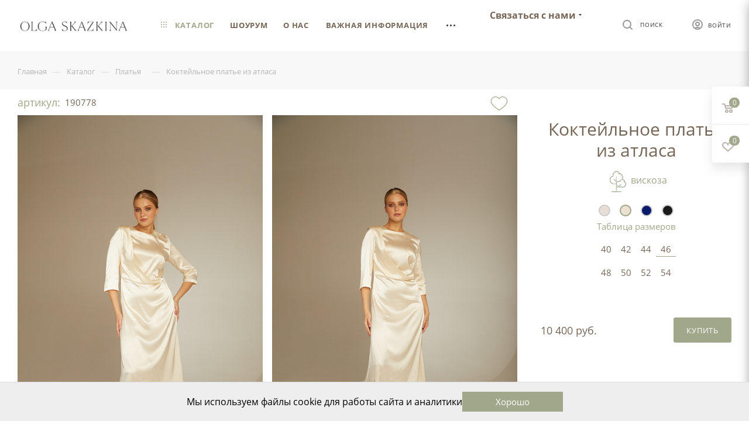

--- FILE ---
content_type: text/css
request_url: https://skazkina.com/bitrix/templates/aspro_max/css/styles.css?1759246172196658
body_size: 34656
content:
.flexbox {
  display: -webkit-box;
  display: -ms-flexbox;
  display: flex;
  -webkit-box-orient: vertical;
  -webkit-box-direction: normal;
  -ms-flex-direction: column;
  flex-direction: column;
}
.row.flexbox {
  -ms-flex-direction: row;
  flex-direction: row;
  -webkit-flex-wrap: wrap;
  -ms-flex-wrap: wrap;
  flex-wrap: wrap;
}
.flexbox--row {
  -ms-flex-direction: row;
  flex-direction: row;
  -webkit-flex-wrap: nowrap;
  -ms-flex-wrap: nowrap;
  flex-wrap: nowrap;
  align-items: center;
}
.flexbox--row-reverse {
  -ms-flex-direction: row-reverse;
  flex-direction: row-reverse;
  -webkit-flex-wrap: nowrap;
  -ms-flex-wrap: nowrap;
  flex-wrap: nowrap;
  align-items: center;
}
.flexbox--wrap {
  -webkit-flex-wrap: wrap;
  -ms-flex-wrap: wrap;
  flex-wrap: wrap;
}
.bx-mac .row.flexbox:not(.nmac) > div {
  margin-left: -1px; /*margin-right:-1px;*/
}
.bx-mac .flexbox.nmac,
.bx-mac .row.flexbox.nmac {
  display: block;
}
.bx-mac .row.flexbox:after,
.bx-mac .row.flexbox:before,
.bx-ios .row.flexbox:after,
.bx-ios .row.flexbox:before {
  width: 100%;
}
.row.flexbox .item {
  height: 100%;
  min-height: 100%;
}
body .front_page > .wraps > .right_block > .wrapper_inner > *,
body .front_page > .wraps > .wrapper_inner .middle {
  -webkit-box-flex: 0;
  -ms-flex: 0 0 auto;
  flex: 0 0 auto;
  display: -webkit-box;
  display: -ms-flexbox;
  display: flex;
  -webkit-box-orient: vertical;
  -webkit-box-direction: normal;
  -ms-flex-direction: column;
  flex-direction: column;
}

.align-items-center {
  -webkit-box-align: center !important;
  -webkit-align-items: center !important;
  -moz-box-align: center !important;
  -ms-flex-align: center !important;
  align-items: center !important;
}
.align-items-normal {
  -webkit-box-align: normal !important;
  -webkit-align-items: normal !important;
  -moz-box-align: normal !important;
  -ms-flex-align: normal !important;
  align-items: normal !important;
}
.justify-content-between {
  -webkit-box-pack: justify !important;
  -webkit-justify-content: space-between !important;
  -moz-box-pack: justify !important;
  -ms-flex-pack: justify !important;
  justify-content: space-between !important;
}
.col-auto {
  -webkit-box-flex: 0;
  -webkit-flex: 0 0 auto;
  -moz-box-flex: 0;
  -ms-flex: 0 0 auto;
  flex: 0 0 auto;
  width: auto;
  max-width: 100%;
}
.flex-wrap {
  -webkit-flex-wrap: wrap !important;
  -ms-flex-wrap: wrap !important;
  flex-wrap: wrap !important;
}
.flex-reverse {
  flex-direction: row-reverse;
  -webkit-flex-direction: row-reverse;
  -ms-flex-direction: row-reverse;
}

.drag-block[data-order="1"] {
  -webkit-box-ordinal-group: 2;
  -ms-flex-order: 1;
  order: 1;
}
.drag-block[data-order="2"] {
  -webkit-box-ordinal-group: 3;
  -ms-flex-order: 2;
  order: 2;
}
.drag-block[data-order="3"] {
  -webkit-box-ordinal-group: 4;
  -ms-flex-order: 3;
  order: 3;
}
.drag-block[data-order="4"] {
  -webkit-box-ordinal-group: 5;
  -ms-flex-order: 4;
  order: 4;
}
.drag-block[data-order="5"] {
  -webkit-box-ordinal-group: 6;
  -ms-flex-order: 5;
  order: 5;
}
.drag-block[data-order="6"] {
  -webkit-box-ordinal-group: 7;
  -ms-flex-order: 6;
  order: 6;
}
.drag-block[data-order="7"] {
  -webkit-box-ordinal-group: 8;
  -ms-flex-order: 7;
  order: 7;
}
.drag-block[data-order="8"] {
  -webkit-box-ordinal-group: 9;
  -ms-flex-order: 8;
  order: 8;
}
.drag-block[data-order="9"] {
  -webkit-box-ordinal-group: 10;
  -ms-flex-order: 9;
  order: 9;
}
.drag-block[data-order="10"] {
  -webkit-box-ordinal-group: 11;
  -ms-flex-order: 10;
  order: 10;
}
.drag-block[data-order="11"] {
  -webkit-box-ordinal-group: 12;
  -ms-flex-order: 11;
  order: 11;
}
.drag-block[data-order="12"] {
  -webkit-box-ordinal-group: 13;
  -ms-flex-order: 12;
  order: 12;
}
.drag-block[data-order="13"] {
  -webkit-box-ordinal-group: 14;
  -ms-flex-order: 13;
  order: 13;
}
.drag-block[data-order="14"] {
  -webkit-box-ordinal-group: 15;
  -ms-flex-order: 14;
  order: 14;
}
.drag-block[data-order="15"] {
  -webkit-box-ordinal-group: 16;
  -ms-flex-order: 15;
  order: 15;
}
.drag-block[data-order="16"] {
  -webkit-box-ordinal-group: 17;
  -ms-flex-order: 16;
  order: 16;
}
.drag-block[data-order="17"] {
  -webkit-box-ordinal-group: 18;
  -ms-flex-order: 17;
  order: 17;
}
.drag-block[data-order="18"] {
  -webkit-box-ordinal-group: 19;
  -ms-flex-order: 18;
  order: 18;
}
.drag-block[data-order="19"] {
  -webkit-box-ordinal-group: 20;
  -ms-flex-order: 19;
  order: 19;
}
.drag-block[data-order="20"] {
  -webkit-box-ordinal-group: 21;
  -ms-flex-order: 20;
  order: 20;
}

.drag-block.container {
  overflow: hidden;
}
.drag-block.container .content_wrapper_block,
.drag-block.container > div[id*="bx_incl"] > .content_wrapper_block {
  border-bottom: 1px solid #ececec;
  border-color: var(--stroke_black);
}
.drag-block.container[data-file] .content_wrapper_block > .maxwidth-theme {
  background: none;
  min-height: 100px;
}

body .wrapper1:not(.compact-catalog) .ce_cmp_visible {
  display: none;
}
img {
  margin-right: auto;
  margin-left: auto;
}

.justify-center {
  justify-content: center;
  -webkit-justify-content: center;
}
.row.flex-direction-row-reverse {
  flex-direction: row-reverse;
  -webkit-flex-direction: row-reverse;
}
.bg-white {
  background-color: #fff;
  background: var(--card_bg_black);
}
.flex-50 {
  flex-basis: 50%;
}

.lazy_Y .lazy[data-src],
.lazy_Y .lazyloading {
  background-size: auto !important;
  background-repeat: no-repeat;
  background-position: center !important;
  margin-left: auto;
  margin-right: auto;
}

.lazyloading {
  opacity: 0;
  transition: opacity 300ms;
}
.lazyloaded {
  opacity: 1;
  transition: opacity 300ms;
}

/*svg styles*/
svg .cls-1,
svg .cls-2,
svg .sscls-1,
svg .sscls-2,
svg .nspcls-1,
svg .cccls-1 {
  fill: #333;
  fill: var(--white_text_black);
  fill-rule: evenodd;
}
svg .clsw-1 {
  fill: #333;
  fill: var(--white_text_black);
  fill-rule: evenodd;
}
svg .sscls-1 {
  fill-opacity: 0;
}
svg .bfcls-1,
svg .bfcls-2 {
  fill: none;
  stroke: #333;
  stroke: var(--white_text_black);
  stroke-linecap: round;
  stroke-width: 2px;
  fill-rule: evenodd;
}
svg .bfcls-1 {
  stroke-linejoin: round;
}
svg .bfcls-1 {
  fill: #999;
  stroke: #999;
  stroke-linecap: round;
  stroke-linejoin: round;
  stroke-width: 1px;
  fill-rule: evenodd;
}
svg .op-cls {
  opacity: 0.1;
}
/**/

body.jqm-initied .wrapper11,
body.jqm-initied.wf .wrapper1 > div,
body.jqm-initied footer,
body.jqm-initied .style-switcher,
body.jqm-initied .basket_wrapp .opener,
body.jqm-initied .wrapper1 > div > div,
body.jqm-initied .wrapper1 > div > header > div,
body.jqm-initied .basket_bottom_block > div,
body.jqm-initied .scroll-to-top,
body.jqm-initied .basket_fly_forms > div,
body.jqm-initied .ui-panel-top-devices-inner,
body.jqm-initied #panel {
  -webkit-filter: blur(2px);
  filter: blur(2px);
}
body.jqm-initied.wf .wrapper1,
body.jqm-initied.wf .wrapper1 > div#mobilefilter,
body.jqm-initied.wf .wrapper1 > div#mobilefilter > div,
body.jqm-initied.wf .wrapper1 > div#headerfixed,
body.jqm-initied .wrapper1 > div .header-cart {
  -webkit-filter: none;
  filter: none;
}
body.jqm-initied.wf {
  padding-right: 18px;
}

.set-position.top.left {
  background-position: top left;
}
.set-position.top.center {
  background-position: top center;
}
.set-position.top.right {
  background-position: top right;
}
.set-position.center.left {
  background-position: center left;
}
.set-position.center {
  background-position: center center;
}
.set-position.center.right {
  background-position: center right;
}
.set-position.bottom.left {
  background-position: bottom left;
}
.set-position.bottom.center {
  background-position: bottom center;
}
.set-position.bottom.right {
  background-position: bottom right;
}

.full_bg_link {
  position: absolute;
  top: 0px;
  left: 0px;
  right: 0px;
  bottom: 0px;
  z-index: 13;
}
.stub {
  height: 100px;
}

.video-block .image .play {
  position: absolute;
  top: 0;
  right: 0;
  bottom: 0;
  left: 0;
  cursor: pointer;
}
.video-block .image .play:hover:before,
.video-block .image .play:hover:after {
  transform: scale(1.2);
}
.video-block .image .play:before,
.video-block .image .play:after {
  content: "";
  position: absolute;
  top: 50%;
  left: 50%;
  transition: transform ease 0.3s;
}
.video-block .image .play:before {
  border: 15px solid transparent;
  border-left: 30px solid #fff;
  z-index: 2;
  margin: -15px 0px 0px -12px;
}
.video-block .image .play:after {
  margin: -45px 0 0 -45px;
  width: 90px;
  height: 90px;
  border-radius: 100%;
  background: #ddd;
}
.video-block .image .play video {
  opacity: 0;
  visibility: hidden;
}

.video-block.sm .image .play:before {
  border-width: 6px;
  border-left-width: 11px;
  margin: -6px 0px 0px -4px;
}
.video-block.sm .image .play:after {
  width: 32px;
  height: 32px;
  margin: -16px 0px 0px -16px;
}

.video-block.popup_video {
  position: relative;
  width: 32px;
  height: 32px;
}

.svg.svg-inline-hot {
  width: 22px;
  height: 22px;
  border-radius: 100%;
  background: #f94435;
  top: -5px;
}
.svg.svg-inline-hot + h3 {
  margin: -1px 0px 0px 14px;
}
.svg.svg-inline-hot svg {
  margin: 5px auto 0px;
}
.svg.svg-inline-hot svg path {
  fill: #fff;
}

.wrapper1.dark-hover-overlay ~ .shadow-block {
  background-color: rgba(0, 0, 0, 0.5);
  position: absolute;
  left: 0;
  top: 0;
  right: 0;
  bottom: 0;
  z-index: 1047;
}
.shadow-block {
  display: none;
}

.dropdown-menu-wrapper {
  position: absolute;
  top: 100%;
  left: 0px;
  display: none;
  z-index: 107;
}
.open + .dropdown-menu-wrapper {
  display: block;
}
.dropdown-menu-wrapper .dropdown-menu-inner {
  background: #fff;
  background: var(--card_bg_black);
  text-align: left;
  box-shadow: 0 1px 12px 1px rgba(0, 0, 0, 0.12);
  overflow: hidden;
}

.topic .colored_theme_hover_bg-block:not(:hover) .svg path {
  fill: #b8b8b8;
}
.title_position_CENTERED .page-top {
  text-align: center;
}
.title_position_CENTERED .page-top .topic__heading {
  margin-left: 100px;
  margin-right: 100px;
}

.share .shares-block {
  position: relative;
}
.share .shares-block .ya-share2 {
  display: none;
}
html.mobile .share .shares-block.showen .ya-share2 {
  display: block;
}
.share .ya-share2 .ya-share2__icon {
  box-shadow: none !important;
  background: 0 0 !important;
}
.ya-share2__item:hover {
  opacity: 1 !important;
}
.ya-share2__badge {
  border-radius: 0 !important;
  background-color: #fff;
  position: absolute !important;
  top: 50%;
  left: 50%;
}
.ya-share2__badge {
  background-color: transparent !important;
  background: url(../images/svg/social.svg) -14px -581px no-repeat;
  background-position: var(--light, -14px -581px) var(--dark, -14px -393px);
}
.ya-share2__list,
.ya-share2__link {
  display: block !important;
}
.ya-share2__link {
  height: 41px;
  background: #fff;
}
.ya-share2__container_size_m {
  overflow: hidden;
  -webkit-border-radius: 3px;
  -moz-border-radius: 3px;
  border-radius: 3px;
  -webkit-box-shadow: 0px 0px 15px 0px rgba(0, 0, 0, 0.1);
  -moz-box-shadow: 0px 0px 15px 0px rgba(0, 0, 0, 0.1);
  box-shadow: 0px 0px 15px 0px rgba(0, 0, 0, 0.1);
}
.ya-share2__container_size_m .ya-share2__item {
  border-top: 1px solid #f2f6f7;
  border-top-color: var(--stroke_black);
  background: #fff;
  background: var(--card_bg_black);
  margin: 0 !important;
  display: block !important;
}
.ya-share2__container_size_m .ya-share2__item:first-of-type {
  border-top: none;
}
.share .ya-share2 {
  padding-top: 27px;
  position: absolute;
  top: 50%;
  left: -6px;
  right: -6px;
}
.ya-share2 .ya-share2__item_service_vkontakte .ya-share2__badge {
  width: 15px;
  height: 9px;
  margin: -5px 0 0 -8px;
}
.ya-share2 .ya-share2__item_service_facebook .ya-share2__badge {
  width: 15px;
  height: 15px;
  margin: -6px 0 0 -7px;
  background-position: -108px -578px;
  background-position: var(--light, -108px -578px) var(--dark, -108px -390px);
}
.ya-share2 .ya-share2__item_service_twitter .ya-share2__badge {
  width: 13px;
  height: 11px;
  margin: -7px 0 0 -6px;
  background-position: -15px -627px;
  background-position: var(--light, -15px -627px) var(--dark, -15px -439px);
}
.ya-share2 .ya-share2__item_service_viber .ya-share2__badge {
  width: 13px;
  height: 13px;
  margin: -7px 0 0 -7px;
  background-position: -344px -579px;
  background-position: var(--light, -344px -579px) var(--dark, -344px -391px);
}
.ya-share2 .ya-share2__item_service_whatsapp .ya-share2__badge {
  width: 15px;
  height: 15px;
  margin: -8px 0 0 -8px;
  background-position: -343px -625px;
  background-position: var(--light, -343px -625px) var(--dark, -343px -437px);
}
.ya-share2 .ya-share2__item_service_odnoklassniki .ya-share2__badge {
  width: 7px;
  height: 13px;
  margin: -6px 0 0 -4px;
  background-position: -65px -579px;
  background-position: var(--light, -65px -579px) var(--dark, -65px -391px);
}
.ya-share2 .ya-share2__item_service_moimir .ya-share2__badge {
  width: 15px;
  height: 15px;
  margin: -8px 0 0 -8px;
  background-position: -390px -625px;
  background-position: var(--light, -390px -625px) var(--dark, -390px -437px);
}
.ya-share2 .ya-share2__item_service_skype .ya-share2__badge {
  width: 17px;
  height: 17px;
  margin: -7px 0 0 -8px;
  background-position: -342px -671px;
  background-position: var(--light, -342px -671px) var(--dark, -342px -483px);
}
.ya-share2 .ya-share2__item_service_telegram .ya-share2__badge {
  width: 17px;
  height: 17px;
  margin: -7px 0 0 -8px;
  background-position: -342px -717px;
  background-position: var(--light, -342px -717px) var(--dark, -342px -530px);
}

.ya-share2 .ya-share2__item {
  margin: 0;
  padding: 0;
  transition: background-color 0.3s ease;
  -moz-transition: background-color 0.3s ease;
  -ms-transition: background-color 0.3s ease;
  -o-transition: background-color 0.3s ease;
  -webkit-transition: background-color 0.3s ease;
}
.ya-share2 .ya-share2__item:before {
  display: none;
}
.ya-share2 .ya-share2__link {
  background: none;
  opacity: 0.5;
}
.ya-share2 .ya-share2__link:hover {
  opacity: 1;
}
.ya-share2 .ya-share2__item_service_vkontakte:hover {
  background: #6695bd;
}
.ya-share2 .ya-share2__item_service_facebook:hover {
  background: #4c6db6;
}
.ya-share2 .ya-share2__item_service_twitter:hover {
  background: #1baeeb;
}
.ya-share2 .ya-share2__item_service_viber:hover {
  background: #665cac;
}
.ya-share2 .ya-share2__item_service_whatsapp:hover {
  background: #46c152;
}
.ya-share2 .ya-share2__item_service_odnoklassniki:hover {
  background: #ff9205;
}
.ya-share2 .ya-share2__item_service_moimir:hover {
  background: #168de2;
}
.ya-share2 .ya-share2__item_service_skype:hover {
  background: #00aff0;
}
.ya-share2 .ya-share2__item_service_telegram:hover {
  background: #2aa1da;
}

.ya-share2 .ya-share2__item_service_vkontakte:hover .ya-share2__badge {
  background-position: -14px -393px;
}
.ya-share2 .ya-share2__item_service_facebook:hover .ya-share2__badge {
  background-position: -108px -390px;
}
.ya-share2 .ya-share2__item_service_twitter:hover .ya-share2__badge {
  background-position: -15px -439px;
}
.ya-share2 .ya-share2__item_service_viber:hover .ya-share2__badge {
  background-position: -344px -391px;
}
.ya-share2 .ya-share2__item_service_whatsapp:hover .ya-share2__badge {
  background-position: -343px -437px;
}
.ya-share2 .ya-share2__item_service_odnoklassniki:hover .ya-share2__badge {
  background-position: -65px -391px;
}
.ya-share2 .ya-share2__item_service_moimir:hover .ya-share2__badge {
  background-position: -390px -437px;
}
.ya-share2 .ya-share2__item_service_skype:hover .ya-share2__badge {
  background-position: -342px -483px;
}
.ya-share2 .ya-share2__item_service_telegram:hover .ya-share2__badge {
  background-position: -342px -530px;
}

.tabs > li:before,
.tabs_content > li:before,
.flex-viewport li:before,
.flex-direction-nav li:before,
.slider_navigation li:before,
#footer .bottom_submenu li:before,
.extended_pagination li:before,
.main-nav li:before,
.bottom_main_menu li:before,
.item_slider ul.slides li:before,
.module-gallery-list li:before,
ul.left_menu li:before,
ul.brands_list li:before,
ul.stores_list li:before,
.section_item_inner ul li:before,
ul.tabs-content li:before,
.internal_sections_list li:before,
li.catalog_item:before,
.compare_list ul li:before,
.catalog_detail .set_wrapp li:before,
.catalog_detail .bx_item_set_hor_container_big li:before,
.bx_modal_body .bx_kit_one_section li:before,
.bx_modal_body .bx_kit_two_section li:before,
.bx_kit_one_section li:before,
.bx_kit_two_section li:before,
.menu li:before,
ul.flex-control-nav li:before,
.flex-control-nav ol li:before {
  content: none !important;
  padding-right: 0;
}
div[class^="bx-"] li:before,
ul[class^="bx-"] li:before {
  padding-right: inherit;
}
div[class^="bx-"] input[type="button"],
div[class^="bx-"] input[type="submit"],
div[class^="bx-"] button {
  text-transform: inherit;
  font-family: inherit;
  border: inherit;
}

.image .svg {
  top: 0px;
}

#bx-composite-banner {
  text-align: center;
  margin: 10px 0 0;
}
.m16 {
  margin: 0;
  padding: 0 0 18px 0;
  color: green;
}
#content {
  position: relative;
  zoom: 1;
  z-index: 3;
}
#content.main {
  margin-bottom: 0;
}
.pseudo,
.catalog_detail .extended_info.open_stores .availability-row .value {
  text-decoration: none;
  border-bottom: 1px dotted;
  cursor: pointer;
}
.specials_slider_wrapp ul.tabs li {
  text-transform: uppercase;
}
.specials_slider_wrapp ul.tabs li span {
  border-bottom: 1px dotted;
}

.clearboth {
  clear: both;
}
.clearleft {
  clear: left;
}
.clearright {
  clear: right;
}
.wrapper.has_menu .top-h-row .search {
  display: none;
}

.top-h-row .search input[id^="title-search-input"] {
  height: 26px;
  font-size: 12px;
  padding: 0px; 8px;
  border-radius: 2px;
  -moz-border-radius: 2px;
  -webkit-border-radius: 2px;
  box-sizing: border-box;
  -moz-box-sizing: border-box;
  -o-box-sizing: border-box;
  -webkit-box-sizing: border-box;
  border-width: 1px;
  border-style: solid;
  width: 100%;
  line-height: 25px;
}
.top-h-row .search #search-submit-button {
  cursor: pointer;
  height: 240px;
  width: 29px;
  font-size: 0;
  border: 0;
  border-radius: 0 2px 2px 0;
  -moz-border-radius: 0 2px 2px 0;
  -webkit-border-radius: 0 2px 2px 0;
  position: absolute;
  top: 0;
  right: 0;
  margin-top: 1px;
  display: block;
}
.middle-h-row .search input[id^="title-search-input"],
#header ul.menu.full > li.search_row input[id^="title-search-input"] {
  height: 33px;
  font-size: 12px;
  padding: 0 10px;
  border-radius: 3px;
  -moz-border-radius: 3px;
  -webkit-border-radius: 3px;
  box-sizing: border-box;
  -moz-box-sizing: border-box;
  -o-box-sizing: border-box;
  -webkit-box-sizing: border-box;
  width: 100%;
  line-height: 32px;
}
.middle-h-row .search #search-submit-button,
#header ul.menu.full > li.search_row #search-submit-button {
  cursor: pointer;
  height: 31px;
  width: 35px;
  font-size: 0;
  border: 0;
  border-radius: 0 2px 2px 0;
  -moz-border-radius: 0 2px 2px 0;
  -webkit-border-radius: 0 2px 2px 0;
  position: absolute;
  top: 1px;
  right: 1px;
  display: block;
}
#header ul.menu.full > li.search_row #search-submit-button {
  top: 3px;
  right: 3px;
  height: 33px;
  width: 35px;
}
#header ul.menu.full > li.search_row {
  padding: 3px;
  box-sizing: border-box;
  -moz-box-sizing: border-box;
  -webkit-box-sizing: border-box;
  border-radius: 0 0 3px 3px;
  -moz-border-radius: 0 0 3px 3px;
  -webkit-border-radius: 0 0 3px 3px;
  position: relative;
  display: none;
}
.wrapper.has_menu .main-nav {
  display: none;
}
.main-nav .menu > li > a {
  border-bottom: 1px solid transparent;
}
.top-h-row .search #search-submit-button i,
.middle-h-row .search #search-submit-button i,
#header ul.menu.full > li.search_row #search-submit-button i {
  display: inline-block;
  background: url(../images/magnifier.png);
  background-repeat: no-repeat;
}
.top-h-row .search #search-submit-button i,
#header ul.menu.full > li.search_row #search-submit-button i {
  height: 26px;
  width: 29px;
  background-position: top center;
}

#footer .phone .icon i {
  background-position: 0px -24px;
}
.price .title-search-price .price:not(.discount) {
  margin-right: 2px;
}

.bx_item_element .title-search-price {
  line-height: 20px;
  margin-left: -2px;
  margin-top: 2px;
}
.bx_item_element .cost.prices .title-search-price .price_name {
  margin-left: 7px;
}
.bx_item_element .title-search-price .price {
  display: inline-block;
}

.basket_fly td.total_wrapp a.more_row .icon,
.basket_fly td.total_wrapp a.more_row .icon i {
  display: inline-block;
  height: 15px;
  width: 15px;
}
table.title-search-result td.title-search-separator,
table.title-search-result th.title-search-separator {
  padding: 0;
  height: 10px;
  font-size: 0;
}
#header .middle-h-row,
#header .catalog_menu {
  margin: 0 auto;
  position: relative;
  zoom: 1;
  z-index: 3;
}
#header .middle-h-row {
  z-index: 202;
}
#header .middle-h-row .logo_wrapp .logo {
  min-height: 51px;
  line-height: 51px;
  overflow: hidden;
  display: table-cell;
  max-width: 220px;
}

#header .basket_fly {
  -webkit-transform: translateZ(0);
}
#header .basket_fly td {
  box-sizing: content-box;
  -moz-box-sizing: content-box;
  -o-box-sizing: content-box;
  -webkit-box-sizing: content-box;
  text-align: left;
}
ul.menu,
ul.mini-menu {
  text-align: justify;
  list-style-type: none;
  font-size: 0px;
  line-height: 0;
  zoom: 1;
}
.bx-ie ul.menu,
.bx-ie ul.mini-menu {
  font-size: 1px;
}
ul.menu li,
ul.mini-menu li {
  display: inline-block;
  vertical-align: top;
  padding: 0;
  line-height: 20px;
}
.main-nav ul.menu > li > a,
ul.mini-menu li a {
  font-size: 14px;
  text-transform: uppercase;
  padding: 0 10px;
  text-decoration: none;
  white-space: nowrap;
  color: #000000;
}
ul.menu li.stretch {
  display: inline-block;
  width: 100%;
  *display: inline;
  zoom: 1;
}
ul.menu li:hover .child {
  display: block;
}
ul.menu li:hover b.space,
.breadcrumbs .drop:hover b.space {
  display: inline-block;
}
ul.mini-menu,
ul.menu li .child,
ul.mini-menu li .child {
  display: none;
}
.module-drop-cart {
  position: absolute;
  right: 0px !important;
  top: 87px;
  width: 431px;
  max-width: 100%;
  z-index: 999;
  display: none;
}
.wrapper .basket_normal {
  display: none;
}
.wrapper.basket_normal .basket_normal {
  display: block;
}
.header-cart-block .cart {
  width: 230px;
  text-align: left;
  position: relative;
  zoom: 1;
}
.header-cart-block .delay_small,
.header-cart-block .cart_small {
  display: none;
}
.header-cart-block .cart a {
  text-decoration: none;
}
.header-cart-block .cart a span {
  font-size: 14px;
}
.header-cart-block .cart.empty_cart a span.pseudo {
  border-bottom: 1px solid;
}
.header-cart-block .cart span.icon {
  float: left;
}
.header-cart-block .cart .summ,
.header-cart-block .cart .delay_link {
  white-space: nowrap;
}
.header-cart-block .cart > span.icon,
.header-cart-block .cart > span.icon i {
  display: inline-block;
  height: 42px;
  width: 42px;
  border-radius: 3px;
  -moz-border-radius: 3px;
  -webkit-border-radius: 3px;
}
.header-cart-block .cart > span.icon.small,
.header-cart-block .cart > span.icon.small i {
  width: 26px;
  height: 26px;
}
.header-cart-block .cart > span.icon.small {
  display: none;
  position: relative;
  zoom: 1;
  z-index: 1;
}
.header-cart-block .cart .cart-call.small,
body .header-cart-block .cart .cart-call.small span {
  font-size: 11px;
  line-height: 15px;
  text-transform: uppercase;
  border: none;
}
body .header-cart-block .cart .cart-call.small span {
  text-decoration: underline;
}
.header-cart-block .cart .small {
  display: none;
}
.header-cart-block .cart > span.icon.small i {
  background-position: -7px -173px;
}
.header-cart-block .cart span.icon i,
.header-cart-block .cart span.icon i {
  background-image: url(../images/basket_icons.png);
  background-repeat: no-repeat;
}
.header-cart-block .cart.empty_cart span.icon i {
  background-position: 0px 0px;
}
.header-cart-block .cart.empty_cart span.icon.small i {
  background-position: 0px 0px;
  background-position: -7px -134px;
  filter: progid:DXImageTransform.Microsoft.Alpha(opacity=60);
  -moz-opacity: 0.6;
  -khtml-opacity: 0.6;
  opacity: 0.6;
}
.header-cart-block .cart .cart_wrapp {
  padding-left: 55px;
  padding-top: 4px;
  position: absolute;
  top: -3px;
}
#header .middle-h-row .center_block.no_basket {
  padding-right: 0;
}
#header .middle-h-row .basket_wrapp .header-cart-block {
  margin-top: 7px;
  float: right;
}
.wrapper.basket_normal.has_menu #header .middle-h-row .basket_wrapp .header-cart-block {
  min-width: 145px;
}
#content_new,
#preload_wrapp {
  position: absolute;
  z-index: -1000;
  top: -9999;
  left: -999;
}

.main-nav ul.menu .child a {
  font-size: 12px;
}
.top-h-row ul.menu .space {
  position: static;
}
#header .catalog_menu li .space {
  top: 18px;
}
#header .catalog_menu li.more .space {
  margin: 0 0 0 -50px;
  left: inherit;
  position: absolute;
  top: 50px;
}
#header .catalog_menu .child {
  text-align: center;
  padding-top: 24px;
}

.breadcrumbs .drop b.space {
  left: 10px;
  bottom: -6px;
}
ul.menu li.catalog b.space {
  left: 34%;
}
ul.menu > li > a {
  position: relative;
}
.flexslider {
  margin: 0;
  padding: 0;
}
/*.flexslider:not(.shadowed) .slides > li {-webkit-backface-visibility: hidden; overflow: hidden;}*/
.flexslider .slides > li {
  margin: 0px;
}
.flexslider .slides > li:not(.visible) {
  display: none;
}
.flexslider .slides > li.height0 {
  width: 0px;
  height: 0px;
}
.flexslider .slides > li.visible {
  opacity: 0;
}
.front_slider > li {
  display: none;
  overflow: hidden;
}
.flexslider .slides > li .text,
.flexslider .slides > li .img {
  width: 50%;
}
.flexslider .slides > li.image .img {
  width: 100%;
}
.flexslider .slides > li .img img {
  margin: 0 auto;
  max-height: 100%;
}
.flexslider .slides img {
  display: inline-block;
  max-height: 100%;
}

.flexslider .flex-direction-nav > li {
  position: absolute;
  top: 50%;
  z-index: 2;
  margin-top: -20px;
}
.flexslider.cat_sections .flex-direction-nav > li {
  margin-top: -37px;
}
/*.flexslider .flex-direction-nav .flex-nav-prev{left:-41px;}*/
/*.flexslider .flex-direction-nav .flex-nav-next{right:20px;}*/
.flexslider .flex-direction-nav .flex-nav-prev {
  left: -37px;
}
.flexslider .flex-direction-nav .flex-nav-next {
  right: 24px;
}

.flexslider .flex-direction-nav .flex-disabled {
  display: none;
}

.flexslider .flex-direction-nav a,
.flexslider .flex-direction-nav .js-click {
  position: absolute;
  top: 50%;
  margin: 0px 0px 0px;
  width: 40px;
  height: 40px;
  text-shadow: none;
  font-size: 0;
  background: #fff;
  background: var(--arrows_bg_black);
  border-radius: 3px;
  -webkit-transition: all 0.3s ease-in-out;
  -moz-transition: all 0.3s ease-in-out;
  -ms-transition: all 0.3s ease-in-out;
  -o-transition: all 0.3s ease-in-out;
  transition: all 0.3s ease-in-out;
  cursor: pointer;
}

.flexslider.hovers:hover .flex-direction-nav a {
  opacity: 1;
  visibility: visible;
}
.flexslider .flex-direction-nav a:before,
.flexslider .flex-direction-nav .js-click:before {
  content: "";
  position: absolute;
  top: 50%;
  margin-top: -6px;
  width: 7px;
  height: 12px;
  background: url(../images/svg/header_icons.svg) no-repeat;
  background-position: var(--light, 0 -65px) var(--dark, 0 -81px);
}

.flexslider .flex-direction-nav .flex-prev:before {
  left: 50%;
  margin-left: -4px;
}
.flexslider .flex-direction-nav .flex-prev:hover:before {
  background-position: 0 -81px;
}
.flexslider .flex-direction-nav .flex-next:before {
  right: 50%;
  margin-right: -4px;
  background-position: -11px -65px;
  background-position: var(--light, -11px -65px) var(--dark, -11px -81px);
}
.flexslider .flex-direction-nav .flex-next:hover:before {
  background-position: -11px -81px;
}

.wrapper1.header_bgdark.colored_header .top_big_banners .flexslider .flex-direction-nav a,
.wrapper1.header_bgdark.colored_header .top_big_banners .flexslider .flex-direction-nav .js-click {
  background-color: #333;
}
.wrapper1.header_bgdark.colored_header .top_big_banners .flexslider .flex-direction-nav li:hover a,
.wrapper1.header_bgdark.colored_header .top_big_banners .flexslider .flex-direction-nav li:hover .js-click {
  background-color: #556170;
}
.wrapper1.header_bgdark.colored_header .top_big_banners .flexslider .flex-direction-nav .flex-prev:before {
  background-position: 0 -81px;
}
.wrapper1.header_bgdark.colored_header .top_big_banners .flexslider .flex-direction-nav .flex-next:before {
  background-position: -11px -81px;
}

/*.slides:after  { content: "\0020";  display: block;  clear: both;  visibility: hidden;  line-height: 0;  height: 0; }*/
html[xmlns] .slides {
  display: block;
  list-style: none;
}
html[xmlns] .slides.flexbox {
  display: flex;
}
* html .slides {
  height: 1%;
}
.no-js .slides > li:first-child {
  display: block;
}
.flexslider .slides {
  margin: 0;
  padding: 0;
}
.flexslider {
  /*margin: 0 0 9px;*/
  position: relative;
  zoom: 1;
  text-align: center;
  display: block;
}

.flex-viewport {
  max-height: 2000px;
  -webkit-transition: all 1s ease;
  -moz-transition: all 1s ease;
  -o-transition: all 1s ease;
  transition: all 1s ease;
}
.module-cart,
.module-cart tr {
  -webkit-transition: all 1s ease;
  -moz-transition: all 1s ease;
  -o-transition: all 1s ease;
  transition: all 1s ease;
}
.loading .flex-viewport {
  max-height: 300px;
}
.flexslider .slides {
  zoom: 1;
}
.carousel li {
  margin-right: 5px;
}

.flexslider.shadow .flex-viewport {
  margin: -25px;
  padding: 25px;
  z-index: 1;
}
@media (min-width: 601px) {
  .owl-carousel.shadow .owl-stage-outer:before,
  .owl-carousel.shadow .owl-stage-outer:after,
  .flexslider.shadow .flex-viewport:before,
  .flexslider.shadow .flex-viewport:after {
    content: "";
    position: absolute;
    top: 27px;
    bottom: 23px;
    width: 25px;
    background: #fff;
    background: var(--black_bg_black);
    z-index: 1;
  }
  .flexslider.shadow .flex-viewport:before,
  .owl-carousel.shadow .owl-stage-outer:before {
    left: 0px;
  }
  .flexslider.shadow .flex-viewport:after,
  .owl-carousel.shadow .owl-stage-outer:after {
    right: 0px;
  }
}

.include_module_error {
  text-align: center;
  margin: 0 auto;
}
.include_module_error p {
  margin-top: 0;
  line-height: 18px;
  font-size: 14px;
  color: #555;
}

.flexslider .flex-control-nav,
.front_slider_wrapp .flex-control-nav {
  zoom: 1;
  top: -58px;
  position: relative;
  display: inline-block;
  z-index: 10;
  margin: 0px;
}
.flexslider.color-controls .slides img {
  margin: auto;
  display: inline-block;
  vertical-align: middle;
}
.flex-direction-nav {
  margin: 0;
  padding: 0;
  -webkit-user-select: none;
  -moz-user-select: none;
  -ms-user-select: none;
  -o-user-select: none;
  user-select: none;
}
.flex-direction-nav * {
  outline: none;
}
.flexslider.loading_state {
  min-height: 60px;
}

/*owl slider*/
.owl-carousel .owl-stage-outer {
  z-index: 2;
}
.owl-carousel .owl-item {
  width: 25%;
}
body .owl-carousel .owl-item img {
  width: auto;
}
.owl-carousel .owl-nav {
  position: absolute;
  margin: 0px;
  display: flex;
  left: -53px;
  right: -53px;
  justify-content: space-between;
  top: calc(50% - 20px);
  z-index: 1;
}
body .owl-carousel .owl-nav {
  margin-top: 0px;
}
.owl-carousel.owl-dots .owl-nav {
  top: calc(50% - 34px);
}
/*.owl-carousel .owl-nav .disabled{opacity: 0;}*/
.owl-carousel .owl-nav .disabled svg path {
  fill: #333 !important;
  fill: var(--white_text_black) !important;
}
body .owl-carousel .owl-nav [class*="owl-"] {
  margin: 0px;
}
body .owl-carousel .owl-nav [class*="owl-"]:hover {
  background: none;
}
.owl-carousel .owl-nav .svg {
  width: 40px;
  height: 40px;
  line-height: 40px;
  text-align: center;
}
.owl-carousel .owl-nav .svg svg {
  display: inline-block;
}
.owl-carousel .owl-nav .svg.left{
  transform: rotate(-90deg);
}
.owl-carousel .owl-nav .svg.right{
  transform: rotate(90deg);
}
.owl-carousel.owl-theme.owl-bg-nav .owl-nav button:not(:hover) {
  background: #fff;
  background: var(--arrows_bg_black);
}
.owl-carousel.owl-theme.owl-bg-nav .owl-nav button.disabled:hover {
  background: #fff;
  background: var(--arrows_bg_black);
}
.owl-carousel.owl-theme.owl-bg-nav .owl-stage-outer {
  margin-bottom: 3px;
}
.right-side .owl-carousel.owl-theme.owl-bg-nav .owl-stage-outer {
  margin-bottom: 9px;
}
.owl-carousel.owl-theme.owl-bg-nav .owl-dot span {
  width: 8px;
  height: 8px;
  margin: 3px 6px;
}
.owl-carousel.owl-theme.owl-sm-nav .owl-dots span {
  width: 8px;
  height: 8px;
  margin: 5px 6px;
}
/**/

.info_column h3 {
  font-size: 18px;
}
.index_bottom .info_column .about_column,
.index_bottom .info_column .news_column {
  width: 50%;
  padding-left: 40px;
  box-sizing: border-box;
  -moz-box-sizing: border-box;
  -o-box-sizing: border-box;
  -webkit-box-sizing: border-box;
  float: left;
}
.index_bottom .info_column .news_column .shadow {
  display: none;
}
a i.arrow {
  margin: 0px 10px 0px 0px;
  position: relative;
  zoom: 1;
  bottom: -3px;
}
a i.arrow,
a i.arrow b {
  display: inline-block;
  height: 15px;
  width: 15px;
  border-radius: 15px;
  -moz-border-radius: 15px;
  -webkit-border-radius: 15px;
  background: #ddd;
}
a i.arrow b {
  background: url(../images/arrows.png) 0 0 no-repeat;
}
a:hover i.arrow b {
  background-position: -36px 0px;
}
a:hover i.arrow.down b {
  background-position: -36px -35px;
}
.index_bottom .info_column .news_slider {
  margin-top: 18px;
}
.index_bottom .about_column a[name="about_show_more"] {
  margin-top: 10px;
  display: inline-block;
}
.index_bottom .info_column .news_column .news_block > ul {
  list-style: none;
  margin-top: 18px;
}

.news_slider_wrapp .flex-control-nav.flex-control-paging {
  display: none;
  margin-top: 5px;
}
.jobs_wrapp .item .icon,
.jobs_wrapp .item .icon i,
.differences_table .left_arrow,
.differences_table .right_arrow {
  display: inline-block;
  height: 30px;
  width: 30px;
  vertical-align: top;
  *display: inline;
  zoom: 1;
}
.jobs_wrapp .item td.icon {
  display: table-cell;
}

.flex-direction-nav li {
  font-size: 0;
}
.differences_table .left_arrow,
.differences_table .right_arrow {
  font-size: 0px;
  background-image: url(../images/arrows_big.png);
  background-repeat: no-repeat;
}

.news_slider_wrapp .flex-viewport {
  width: 100%;
  z-index: 10;
}
img.shadow {
  width: 100%;
  max-width: 100%;
  margin: 10px 0;
}
.search-page img.shadow {
  margin-bottom: 20px;
}

/*search*/
.search-page-wrap {
  position: relative;
}
.search_page .search-page-wrap .alert {
  margin: 28px 0px 0px;
}
.search-page-wrap .form-control {
  width: 100%;
}
.search-page-wrap .form-control input {
  /*background: #fff;border-color: #ccc;*/
}
.search-page-wrap .btn {
  text-transform: uppercase;
  position: absolute;
  right: 0px;
  top: 0px;
  border-top-left-radius: 0px;
  border-bottom-left-radius: 0px;
}

.top-content-block.emptys hr {
  display: none;
}
.top-content-block .search-title {
  font-size: 1.466em;
  border-top: 1px solid #ececec;
  padding: 4.6rem 0px 2.333rem;
  margin: 0px;
}

.search_page .landings-list.landings_list {
  margin: 40px 0px 20px;
}
.menu_top_block.in-search .item_count {
  position: absolute;
  right: 15px;
  top: 15px;
}

#footer .footer_inner .line {
  padding: 10px 0 10px;
}
#footer .footer_inner .line .wrapper_inner {
  position: relative;
}
.footer_inner .line .wrapper_inner div {
  display: inline-block;
  width: 79%;
}
.footer_inner .line .wrapper_inner div div {
  width: auto;
}
#footer ul.bottom_main_menu,
#footer ul.bottom_submenu {
  width: 79%;
  display: inline-block;
  vertical-align: top;
}
#footer ul.bottom_main_menu {
  margin-top: 4px;
}
#footer .bottom_submenu li.selected a {
  font-weight: bold;
}
.bottom_main_menu li,
.bottom_submenu > li {
  display: inline-block;
  width: 24%;
  list-style: none;
}
.bottom_main_menu li a {
  text-shadow: 0 1px 0 rgba(255, 255, 255, 0.4);
  -moz-text-shadow: 0 1px 0 rgba(255, 255, 255, 0.4);
  -o-text-shadow: 0 1px 0 rgba(255, 255, 255, 0.4);
  -webkit-text-shadow: 0 1px 0 rgba(255, 255, 255, 0.4);
}
.bottom_submenu li {
  list-style: none;
}
#footer .bottom_left_icons {
  display: inline-block;
  width: 20%;
}
#footer .phone {
  display: inline-block;
  white-space: nowrap;
  vertical-align: top;
}
#footer .phone .phone_wrapper {
  display: inline-block;
  vertical-align: top;
}
#footer .phone .icon {
  position: inherit;
  vertical-align: top;
}
#footer .phone .phone_text {
  display: inline-block;
  vertical-align: top;
  margin-top: 5px;
}
.bottom_main_menu li a {
  text-transform: uppercase;
  text-decoration: none;
}

#footer .bottom_submenu li {
  line-height: 19px;
}
#footer .bottom_submenu li a {
  text-decoration: none;
}

/* TABS */
.tabs {
  margin-bottom: 39px;
}
.tabs .tab-content {
  background-color: white;
  background-color: var(--black_bg_black);
  border: none;
  padding: 59px 0 0;
}
.tabs .tab-content.not_tabs {
  padding-top: 0;
}
.tabs .nav-tabs + .tab-content {
  border-top: 0;
}
.tabs .nav-tabs li {
  margin: 3px;
  background: #fafafa;
  background: var(--light2_bg_black);
  -moz-transition: background-color 0.3s;
  -ms-transition: background-color 0.3s, box-shadow 0.3s ease;
  -o-transition: background-color 0.3s, box-shadow 0.3s ease;
  -webkit-transition: background-color 0.3s, box-shadow 0.3s ease;
  transition: background-color 0.3s, box-shadow 0.3s ease;
}
.tabs .nav-tabs li:hover {
  background: #fff;
  background-color: var(--white_text_black_reverse);
  background-color: var(--black_bg_black);
}
.tabs .nav-tabs li a,
.tabs .nav-tabs li > span {
  cursor: pointer;
  display: block;
  margin: 0;
  padding: 16px 24px 15px;
  color: #777777;
  color: var(--light_basic_text_black);
  border: none;
  border-radius: 3px;
  background: transparent;
}
.tabs .nav-tabs li span {
  padding-top: 11px;
  padding-bottom: 11px;
}
.tabs .nav-tabs li a:hover,
.tabs .nav-tabs li span:hover {
  border-color: transparent;
  color: #333;
  color: var(--white_text_black);
}
.nav-tabs > li.active > a,
.nav-tabs > li.active > a:focus,
.nav-tabs > li.active > a:hover {
  border: none;
  background: var(--black_bg_black);
}
.nav-tabs > li.active:after {
  content: "";
  position: absolute;
  left: -1px;
  right: -1px;
  top: -1px;
  z-index: 1;
  height: 2px;
  -moz-border-radius-topleft: 3px;
  -webkit-border-top-left-radius: 3px;
  border-top-left-radius: 3px;
  -moz-border-radius-topright: 3px;
  -webkit-border-top-right-radius: 3px;
  border-top-right-radius: 3px;
}

.tabs .nav-tabs li.active > span {
  color: #333;
  color: var(--white_text_black);
  cursor: default;
}
.tabs .nav-tabs li.bordered a:hover,
.tabs .nav-tabs li.bordered a:active,
.tabs .nav-tabs li.bordered a:focus {
  background: #fff;
  background: var(--card_bg_hover_black);
}
.tabs .nav-tabs li.active a {
  color: #333;
  color: var(--white_text_black);
}
.tabs .nav-tabs li.active:hover {
  box-shadow: none;
  transform: none;
  border-color: #ececec;
  border-color: var(--stroke_black);
}
.tabs .tab-content .content {
  margin: -8px 0 0;
}
/*.bx_soc_comments_div .tabs .nav-tabs li a{color:#999;}*/
.bx_soc_comments_div .tabs .nav-tabs li:not(.active) a:hover {
  color: #333;
  color: var(--white_text_black);
}
.bx_soc_comments_div .tabs .nav-tabs {
  position: relative;
}
.bx_soc_comments_div .tabs_wrap {
  position: relative;
}
.bx_soc_comments_div .tabs_wrap:after {
  content: "";
  position: absolute;
  left: 0;
  right: 0;
  bottom: 0;
  height: 1px;
  background: #eff1f5;
  background: var(--stroke_black);
}

.tabs .nav-tabs > li:before,
.pagination > li:before,
.flex-direction-nav li:before {
  display: none;
}
.bx_soc_comments_div {
  margin: 0;
  padding: 0;
}

.nav-tabs {
  border: none;
  margin: -3px;
  padding: 0;
}
.nav-tabs li {
  margin: 0;
  padding: 0;
}
.nav-tabs li:before {
  display: none;
}

.tabs.horizontal-scrolling {
  margin: 0px;
  position: relative;
  overflow: hidden;
}
.tabs.horizontal-scrolling:before,
.tabs.horizontal-scrolling:after {
  content: "";
  width: 10px;
  height: 48px;
  background: #fff;
  position: absolute;
  top: 0px;
  opacity: 0;
}
.tabs.horizontal-scrolling:before {
  left: 0px;
}
.tabs.horizontal-scrolling:after {
  right: 0px;
}
.tabs.horizontal-scrolling .nav {
  margin: 0px;
  white-space: nowrap;
  padding: 0px;
}
.tabs.horizontal-scrolling .nav > li {
  float: none;
  display: inline-block;
  margin: 0px;
}
/*.tabs.horizontal-scrolling .nav > li a {height: 46px;}*/
.tabs.horizontal-scrolling .nav > li:not(:last-of-type) {
  margin-right: 4px;
}
.tabs.horizontal-scrolling + .tab-content {
  margin-top: 2.666rem;
}

.tabs.horizontal-scrolling.bottom-line .nav > li:not(:last-of-type) {
  margin-right: 2.266rem;
}
.tabs.bottom-line li {
  background: none;
}
.tabs.bottom-line li a {
  padding: 0px 0px 0.466rem;
}
.tabs.bottom-line li.active:after {
  left: 0px;
  right: 0px;
  top: auto;
  bottom: 0px;
  border-radius: 0px;
}
.tabs.bottom-line + .tab-content {
  margin-top: 1.666rem;
}

.horizontal-scrolling .mCSB_horizontal.mCSB_inside > .mCSB_container {
  margin: 0px;
}
body .horizontal-scrolling .mCSB_scrollTools .mCSB_buttonLeft,
body .horizontal-scrolling .mCSB_scrollTools .mCSB_buttonRight {
  width: 38px;
  height: 48px;
  top: -48px;
  line-height: 48px;
  text-align: center;
  background: #fff;
  opacity: 1;
  transition: left 0.2s ease, right 0.2s ease;
}
body .horizontal-scrolling.bottom-line .mCSB_scrollTools .mCSB_buttonLeft,
body .horizontal-scrolling.bottom-line .mCSB_scrollTools .mCSB_buttonRight {
  top: -40px;
}
body .horizontal-scrolling .mCSB_scrollTools .mCSB_buttonLeft.disabled,
body .horizontal-scrolling .mCSB_scrollTools .mCSB_buttonRight.disabled {
  display: none !important;
}
body .horizontal-scrolling .mCSB_scrollTools .mCSB_buttonLeft {
  left: -38px;
  border-right: 1px solid #ececec;
}
body .horizontal-scrolling:hover .mCSB_scrollTools .mCSB_buttonLeft {
  left: -14px;
}
.horizontal-scrolling .mCSB_scrollTools .mCSB_buttonLeft .svg {
  transform: rotate(-90deg);
}
body .horizontal-scrolling .mCSB_scrollTools .mCSB_buttonRight {
  right: -38px;
  border-left: 1px solid #ececec;
}
body .horizontal-scrolling:hover .mCSB_scrollTools .mCSB_buttonRight {
  right: -14px;
}
.horizontal-scrolling .mCSB_scrollTools .mCSB_buttonRight .svg {
  transform: rotate(90deg);
}
.horizontal-scrolling .mCSB_draggerContainer {
  display: none;
}
.horizontal-scrolling .mCSB_scrollTools.mCSB_scrollTools_horizontal {
  height: 0px;
}

.specials_slider > li:last-child {
  margin-right: 0;
}
.specials_slider > li {
  width: 179.9px !important;
  overflow: hidden;
  margin-right: 15px;
  -webkit-transition: border-color ease-out 0.2s;
  -moz-transition: border-color ease-out 0.2s;
  -o-transition: border-color ease-out 0.2s;
  transition: border-color ease-out 0.2s;
  padding: 1px;
  display: block;
  float: left;
  vertical-align: top;
  padding-bottom: 5px;
}
.right_block .specials_slider.product_slider > li {
  margin-right: 15px;
  width: 174px !important;
}
.specials_slider.product_slider > li {
  margin-right: 14px;
}
ul.specials_slider {
  width: 100000% !important;
  white-space: nowrap;
}
ul.specials_slider li,
ul.specials_slider li * {
  white-space: normal;
}
.specials_slider li:hover {
  padding: 0;
  padding-bottom: 4px;
}
/*ul.tabs li span, .front_slider_wrapp .extended_pagination span, a, a span { -webkit-transition: color ease-out 0.07s; -moz-transition: color ease-out 0.07s; -o-transition: color ease-out 0.07s; transition: color ease-out 0.07s; }*/
.catalog_item .item-title a,
.view-item .item-title a span,
.articles-list .item .item-title a,
.jobs_wrapp .item .name a,
.front_slider .item-title a span,
.item-title a span,
.item-title a {
  -webkit-transition: color ease-out 0.02s;
  -moz-transition: color ease-out 0.02s;
  -o-transition: color ease-out 0.02s;
  transition: color ease-out 0.02s;
}
.button22,
.button22 span,
.popup .soc-avt .row a,
#header .catalog_menu ul.menu > li > a,
#header ul.menu.adaptive > li > a,
#header ul.menu.full.opened > li > a {
  -webkit-transition: none;
  -moz-transition: none;
  -o-transition: none;
  transition: none;
}
.view-item .item-title a {
  text-decoration: none;
}
.catalog_item .price,
.view-list .price {
  /*font-size: 18px;*/ /*margin-top: 8px;*/
  display: inline-block; /*white-space:nowrap;*/
}
.catalog_item .price.discount,
.view-list .price.discount {
  margin-top: 0;
  float: none;
}
.differences_table .catalog_item .price.discount {
  margin-top: 5px;
}
.differences_table .catalog_item .price {
  float: none;
}
.differences_table td {
  width: 25%;
  vertical-align: top;
}
.differences_table .left_arrow,
.differences_table .right_arrow {
  position: absolute;
  top: 130px;
  width: 30px;
  height: 30px;
  cursor: pointer;
  z-index: 1;
}
.differences_table .left_arrow {
  left: 20%;
  background-position: 0px -157px;
}
.differences_table .left_arrow:hover {
  background-position: 0px -189px;
}
.differences_table .right_arrow {
  right: 20px;
  background-position: -29px -157px;
}
.differences_table .right_arrow:hover {
  background-position: -29px -189px;
}
.catalog_item .price.discount strike,
.view-list .price.discount strike {
  font-size: 14px;
  line-height: 14px;
}
.catalog_item .image,
.catalog_item .image a {
  display: block;
  vertical-align: middle;
  height: 165px;
  line-height: 165px;
  vertical-align: middle;
  text-align: center;
  position: relative;
  zoom: 1;
}
.catalog_item .image a {
  padding: 3px;
}
.differences_table {
  margin-top: 20px;
}
.differences_table .prop_name {
  font-weight: bold;
  padding-right: 30px;
}
.differences_table .catalog_item {
  max-width: 190px;
  margin-bottom: 30px;
}
.catalog_item .image img {
  position: absolute;
  margin: auto;
  top: 0;
  bottom: 0;
  left: 0;
  right: 0;
  border: 0;
  border-radius: 5px;
  -moz-border-radius: 5px;
  -webkit-border-radius: 5px;
}
/*.catalog_item .inner_wrap.TYPE_2 .footer_button {margin-top:0;}*/
.specials_slider_wrapp ul.tabs_content,
.tab_slider_wrapp ul.tabs_content {
  margin-top: 10px;
  position: relative;
  zoom: 1;
}
/*.catalog_detail .specials_slider_wrapp ul.tabs_content { margin-top: 5px; min-height: 300px; }*/
.specials_slider_wrapp ul.tabs_content > li,
.tab_slider_wrapp ul.tabs_content > li {
  position: absolute;
  z-index: 10;
  padding: 0px;
}

.tab_slider_wrapp.block_v ul.tabs_content > li {
  position: static;
}
/*.catalog_detail + .clearfix + .tab_slider_wrapp.block_v{padding:0px;border:none;margin:0px;}*/
.specials.tab_slider_wrapp.block_v ul.tabs_content {
  margin: 0px;
}
.specials.tab_slider_wrapp.block_v .wraps {
  position: relative;
}
.specials.tab_slider_wrapp.block_v .wraps:last-of-type {
  margin-bottom: 40px;
}
body .container .bottom_slider.tab_slider_wrapp.block_v .slider_navigation.top {
  top: 33px;
}

.specials_slider > li {
  background: #fff;
}
.specials_slider_wrapp ul.tabs_content > li.cur,
.tab_slider_wrapp ul.tabs_content > li.cur {
  z-index: 1;
  overflow: visible !important;
} /*200*/
.specials_slider_wrapp ul.tabs_content > li .flex-viewport {
  padding-bottom: 5px;
}

.item_info .cost .price_name + .price,
.catalog_block .cost .price_name + .price,
.view-list .catalog_item .item_info .cost .price_name + .price {
  margin-top: 0;
  margin-bottom: 0px;
  float: none;
}
.specials_slider .catalog_item .item_info .cost .price.discount,
.catalog_block .cost .price.discount,
.view-list .catalog_item .item_info .cost .price.discount {
  /*margin-top: 8px;*/
  display: inline-block; /*vertical-align: top;*/
}
.specials_slider .catalog_item .item_info .cost .price_name + .price + .price.discount,
.catalog_block .cost .price_name + .price + .price.discount,
.view-list .catalog_item .item_info .cost .price_name + .price + .price.discount {
  margin-top: 0;
}
.catalog_detail .item_main_info .price_block {
  overflow: hidden;
}
.specials_slider .catalog_item .item_info .buttons_block {
  display: none;
}
.specials_slider .catalog_item .item_info .buttons_block,
.catalog_block .catalog_item .item_info .buttons_block {
  clear: both;
  margin-top: 7px;
  white-space: nowrap;
}
.specials_slider.product_slider .catalog_item .item_info .buttons_block {
  display: block;
}
.specials_slider .catalog_item .item_info .basket_button,
.catalog_block .catalog_item .item_info .basket_button {
  float: left;
  margin-bottom: 4px;
}

.soc-avt .row a span.name {
  box-sizing: border-box;
  -moz-box-sizing: border-box;
  -o-box-sizing: border-box;
  -webkit-box-sizing: border-box;
  text-decoration: none;
  cursor: pointer;
  text-transform: uppercase;
}
.button30 span,
.basket_button.button30 span,
.compare_button span,
.soc-avt .row a span.name {
  display: inline-block;
  font-size: 11px;
  line-height: 32px;
}

.sort_to_compare .compare_button:first-child {
  margin-right: 5px;
}
.compare_wrapp {
  font-size: 11px;
}
.prompt .star_big {
  position: relative;
  bottom: -14px;
}
.compare_wrapp.centered {
  text-align: center;
}
.compare_wrapp a.compare_link {
  border-bottom: 1px dotted;
}
.compare_button:hover span {
  background-position: -32px -64px;
}
.basket_button,
.compare_button {
  display: inline-block;
  height: 25px;
  line-height: 25px;
  text-transform: uppercase;
  clear: both;
  padding: 0 6px 0 0;
  box-sizing: border-box;
  -moz-box-sizing: border-box;
  -o-box-sizing: border-box;
  -webkit-box-sizing: border-box;
  text-decoration: none;
  cursor: pointer;
}
.basket_button,
.compare_button,
.button30 {
  border-radius: 2px;
  -moz-border-radius: 2px;
  -webkit-border-radius: 2px;
}
a.wish_item,
a.compare_item,
a.wish_item i,
a.compare_item i {
  display: inline-block;
  height: 26px;
  width: 26px;
  cursor: pointer;
  border-radius: 26px;
  -moz-border-radius: 26px;
  -webkit-border-radius: 26px;
}
.front_slider .item-title a,
.front_slider .item-title a span {
  font-size: 22px;
  line-height: 32px;
  text-decoration: none;
}
.front_slider .price_name {
  margin-top: 20px;
}
.front_slider .price {
  font-size: 32px;
  line-height: 34px;
  margin-top: 20px;
}
.front_slider .price + .price_name {
  margin-top: 0;
}
.front_slider .price_name + .price {
  margin-top: 0;
}
.front_slider_wrapp {
  text-align: center;
  position: relative;
  zoom: 1;
  height: auto;
  margin-top: 20px;
}
.front_slider_wrapp .flex-viewport {
  width: 75%;
  float: left;
  text-align: left;
}
.front_slider_wrapp .extended_pagination {
  float: right;
  width: 25%;
  list-style: none;
  text-align: left;
  box-sizing: border-box;
  -moz-box-sizing: border-box;
  -webkit-box-sizing: border-box;
  -o-box-sizing: border-box;
  padding-left: 30px;
  right: 0;
  bottom: 0;
  top: 0;
  overflow-y: auto;
  max-height: 280px;
}
.front_slider_wrapp .extended_pagination li.hider {
  margin: 0;
  padding: 0;
  width: 10px;
  position: absolute;
  top: 0;
  bottom: 0;
  z-index: 10;
  cursor: default;
  left: -10px;
  background: url(../images/hider_right.png) 0px 0px repeat-y;
}
.front_slider_wrapp .flex-control-nav {
  width: 100%;
  top: 0;
}
.front_slider_wrapp a.read_more,
.btn_big {
  display: inline-block;
  height: 37px;
  line-height: 37px;
  box-sizing: border-box;
  -moz-box-sizing: border-box;
  -o-box-sizing: border-box;
  -webkit-box-sizing: border-box;
  -webkit-transition: none;
  -moz-transition: none;
  -o-transition: none;
  transition: none;
  padding: 0 15px;
  font-size: 16px;
  margin-top: 15px;
  border-radius: 5px;
  -webkit-border-radius: 5px;
  -moz-border-radius: 5px;
  cursor: pointer;
  text-decoration: none;
}
.btn_big {
  margin: 0;
}
.front_slider .price.discount {
  font-size: 12px;
  line-height: 18px;
  margin-top: 0;
}
.front_slider .info,
.front_slider .image {
  box-sizing: border-box;
  -moz-box-sizing: border-box;
  -o-box-sizing: border-box;
  -webkit-box-sizing: border-box;
}
.front_slider .info {
  width: 50%;
  padding-left: 12px;
}
.front_slider .image {
  width: 50%;
  text-align: center;
  padding-left: 10px;
}
.front_slider .image {
}
.front_slider .info {
  max-width: 100%;
  max-height: 100%;
}
.front_slider .image img {
  max-width: 240px;
  max-height: 100%;
}
.front_slider_wrapp .extended_pagination > li:eq(1) {
  margin-top: 0;
}
.front_slider_wrapp .extended_pagination > li {
  margin-top: 10px;
  display: block;
  padding: 10px;
  border-radius: 0 2px 2px 0;
  -moz-border-radius: 0 2px 2px 0;
  -webkit-border-radius: 0 2px 2px 0;
  position: relative;
  zoom: 1;
}
.front_slider_wrapp .extended_pagination > li.active span,
.front_slider_wrapp .extended_pagination > li.active:hover span {
  border-bottom: 0;
}
.front_slider_wrapp .extended_pagination span {
  line-height: 18px;
}
.front_slider_wrapp .extended_pagination > li.active {
  cursor: default;
}
.front_slider_wrapp .extended_pagination > li {
  cursor: pointer;
  display: block;
}
.front_slider_wrapp .extended_pagination > li i.triangle {
  left: -15px;
  bottom: 0;
  position: absolute;
  top: 0px;
  display: inline-block;
  font-size: 0;
  width: 0px;
  height: 0;
  border-top-color: transparent;
  border-bottom-color: transparent;
  border-top-color: transparent;
  border-top-style: solid;
  border-bottom-style: solid;
  border-right-width: 15px;
  border-right-style: solid;
  border-right-color: transparent;
}
.front_slider .preview_text {
  line-height: 16px;
  margin-top: 10px;
}

.left_side {
  padding-right: 200px;
  width: 100%;
  box-sizing: border-box;
  -moz-box-sizing: border-box;
  -o-box-sizing: border-box;
  -webkit-box-sizing: border-box;
}
.right_side {
  width: 200px;
  float: right;
  box-sizing: border-box;
  -moz-box-sizing: border-box;
  -o-box-sizing: border-box;
  -webkit-box-sizing: border-box;
  padding-left: 20px;
}

.top-content-block .seo_block img[align="right"] {
  margin-left: 6rem;
}
.top-content-block .seo_block img[align="left"] {
  margin-right: 6rem;
}
.top-content-block .seo_block img[align] {
  margin-bottom: 6rem;
}
.top-content-block .seo_block .top-big-img {
  margin-bottom: 2.533rem;
}
.top-content-block .seo_block + .seo_block .order-block {
  margin: 0.533rem 0px 1rem;
}
.top-content-block .seo_block:first-of-type .order-block {
  margin-top: 0px;
}
.top-content-block .seo_block .order-block + .front_tizers {
  margin: 4.066rem 0px 0px;
}
.top-content-block .seo_block .front_tizers .justify-center {
  justify-content: normal;
  -webkit-justify-content: normal;
}
.top-content-block .seo_block .front_tizers .item-views.tizers {
  padding-bottom: 0px;
}
.top-content-block .seo_block .front_tizers .title {
  font-size: 1em;
}

.section-block .section-compact-list {
  margin-top: 30px;
}
.top-content-block .section-block .section-compact-list {
  margin-top: 0px;
}

/*catalog*/
/*.main-catalog-wrapper{display: flex;flex-direction: row-reverse;}*/

.counter_block {
  white-space: nowrap;
}
.counter_wrapp .no-icons .svg {
  display: none;
}

.product-detail-gallery {
  position: relative;
}
.product-detail-gallery.product-detail-gallery--small .product-detail-gallery__wrapper {
  width: 350px;
  height: 350px;
}
.product-detail-gallery.product-detail-gallery--small .product-detail-gallery__item.product-detail-gallery__item--big {
  height: 350px;
  line-height: 350px;
  width: 350px;
}
.product-detail-gallery
  .product-detail-gallery__item.product-detail-gallery__item--big
  .product-detail-gallery__picture {
  display: inline-block;
  max-width: 100%;
  max-height: 100%;
}

/*quantity*/
.quantity_block_wrapper {
  padding: 1px 0px;
  margin: 0px -12px;
}
.quantity_block_wrapper > div {
  display: inline-block;
  vertical-align: middle;
  padding: 0px 12px;
  margin: 5px 0px;
}
.quantity_block_wrapper .value:hover {
  color: #666;
}
.quantity_block_wrapper .item-stock .icon {
  width: 6px;
  height: 6px;
  margin: 4px 9px 0px 0px;
}

.table_sizes .svg,
.quantity_block_wrapper .cheaper_form .svg,
.text-form.muted .svg {
  margin-right: 5px;
}
.table_sizes svg path,
.quantity_block_wrapper .cheaper_form svg path {
  fill: #999;
}
.buy_block .table_sizes span:hover span,
.quantity_block_wrapper .cheaper_form:hover span,
.text-form.muted:hover span {
  color: #333;
  color: var(--white_text_black);
}
.buy_block .table_sizes {
  margin-bottom: 5px;
}

body .cost.detail.prices .more-item-info {
  top: 10px;
}

.module-cart .count-cell .measure {
  display: block;
  white-space: nowrap;
  font-size: 11px;
  line-height: 14px;
}
.module-cart .counter_block {
  white-space: nowrap;
}
.module-cart .count-cell .some-class {
  display: none;
}

/**/

/*opt buy*/
.opt-buy {
  padding: 6px 19px 7px;
  border: 1px solid #ececec;
  border-color: var(--stroke_black);
  background-color: #fafafa;
  background-color: var(--darkerblack_bg_black);
  border-bottom-width: 0px;
}

.opt-buy.opt-buy--transparent{
  background-color: transparent;
}

.opt-buy .filter input[type="checkbox"] + label {
  margin: 0px;
}
.opt-buy .opt_action .text {
  display: inline-block;
  padding: 0px 1px 0px 1px;
  margin-right: -3px;
}
.opt-buy .like_icons.list.icons .opt_action .text span {
  display: inline;
  margin: 0px;
  padding: 0px;
  font-size: 11px;
  line-height: 34px;
  background: transparent;
}
.opt-buy .opt_action:hover .text {
  color: #fff;
}
.opt-buy .no-action {
  opacity: 0.5 !important;
}
.opt-buy .no-action:hover {
  cursor: default;
}
.opt-buy .product-info-headnote__buy {
  padding-right: 4px;
}
.opt-buy .product-info-headnote__buy .opt_action .text {
  color: #fff;
  padding-left: 2px;
}
.opt-buy .product-info-headnote__toolbar {
  padding-left: 4px;
  margin: 0px;
}
.opt-buy .product-info-headnote__toolbar .like_icons.list {
  margin: 0px;
}
.opt-buy .product-info-headnote__toolbar .like_icons.icons.list > div .opt_action {
  width: auto;
  min-width: 36px;
  padding: 0px 9px 0px 9px;
  font-size: 11px;
  line-height: 34px;
}
.opt-buy .product-info-headnote__toolbar .like_icons.icons.list > div .opt_action:not(:hover) {
  background-color: #fff;
  background-color: var(--card_bg_black);
}
.with-opt-buy .table-view__item-wrapper {
  padding-left: 41px;
  position: relative;
}
.with-opt-buy .table-view__item-wrapper .item-check {
  position: absolute;
  left: -1px;
  top: 17px;
}
/**/

.catalog_detail .item_main_info a.wish_item,
.catalog_detail .item_main_info a.compare_item,
.module-cart a.wish_item,
.display_list a.wish_item,
.display_list a.compare_item {
  background: none;
  width: auto;
  text-decoration: none;
  display: inline-block;
  max-width: 102px;
}
.module-cart a.wish_item.to_basket {
  max-width: 130px;
}
.catalog_detail a.wish_item .value,
.catalog_detail a.compare_item .value,
.module-cart a.wish_item .value {
  font-size: 11px;
  vertical-align: top;
  line-height: 24px;
  margin-left: 5px;
}
.compare_item .value.added,
.wish_item .value.added {
  display: none;
}

.module-cart a.wish_item.to_basket .icon,
.module-cart a.wish_item.to_basket .icon i {
  height: 26px;
  width: 26px;
  border-radius: 28px;
  -moz-border-radius: 28px;
  -webkit-border-radius: 28px;
}
.module-cart a.wish_item.to_basket .icon {
  position: relative;
  zoom: 1;
  top: -1px;
}

/*rs_grupper detail*/
body .char_block #rs_grupper ul.options {
  padding: 0 0px 10px 0;
  display: block;
  font-size: 13px;
  color: #3f3f3f;
  line-height: 20px;
  margin: 0px;
  list-style: none !important;
}
body .char_block #rs_grupper li {
  list-style: none !important;
  border-bottom: 1px dotted #ccc;
  height: auto;
  margin-bottom: 0px;
  font-size: 13px;
  padding-left: 0 !important;
  content: none !important;
}
body .char_block #rs_grupper li:before {
  content: none !important;
}
body .char_block #rs_grupper li span {
  color: #555;
  background-color: white;
  bottom: -11px;
  font-weight: normal;
  line-height: 27px;
  font-size: 13px;
  padding-right: 10px;
  position: relative;
}
body .char_block #rs_grupper li b {
  color: #666666;
  color: var(--light_basic_text_black);
  float: right;
  background-color: white;
  background: var(--card_bg_black);
  bottom: -11px;
  font-size: 13px;
  font-weight: normal;
  line-height: 27px;
  padding-left: 10px;
  position: relative;
}
body .char_block #rs_grupper hr {
  margin-top: 15px;
  margin-bottom: 15px;
}

body .char_block.colored_char #rs_grupper ul.options {
  padding: 0px;
  display: table;
  width: 100%;
}
body .char_block.colored_char #rs_grupper ul.options li {
  display: table-row;
}
body .char_block.colored_char #rs_grupper strong + ul.options {
  padding-top: 10px;
}
body .char_block.colored_char #rs_grupper li:nth-child(odd) {
  background: #f6f6f7;
  background: var(--darkerblack_bg_black);
}
body .char_block.colored_char #rs_grupper li span,
body .char_block.colored_char #rs_grupper li b {
  padding: 8px 18px 9px;
  position: static;
  float: none;
  display: table-cell;
  width: 50%;
  background: none;
}
body .char_block.colored_char #rs_grupper li b {
  padding-left: 28px;
}

body .char_block.line #rs_grupper li {
  border: none;
}
body .char_block.line #rs_grupper li span:after {
  content: ":";
  display: inline-block;
}
body .char_block.line #rs_grupper li b {
  float: none;
  padding-left: 0px;
}

body .fast_view_frame .char_block #rs_grupper {
  padding-top: 15px;
}

body .char_block .wd_propsorter table td {
  padding-right: 0px;
}
body .char_block .wd_propsorter table tr.row_header td {
  font-size: 1em;
  text-transform: none;
  padding-left: 0px;
  border-bottom: 0;
  padding-bottom: 10px;
}
body .char_block .wd_propsorter table tr.row_header + tr td {
  padding-top: 0px;
}
body .char_block .wd_propsorter table tr.row_header td {
  padding-top: 21px;
  font-weight: bold;
}
body .char_block .wd_propsorter table tr.row_header:first-child td {
  padding-top: 0px;
}
body .fast_view_frame .char_block .wd_propsorter table tr.row_header td {
  padding-top: 15px;
}
body .char_block .wd_propsorter table td.cell_name {
  text-align: left;
  padding-left: 0px;
  font-weight: normal;
  font-size: 13px;
  border: none;
}
body .char_block .wd_propsorter table td.cell_value {
  text-align: right;
  font-size: 13px;
  border: none;
}
body .char_block .wd_propsorter table td span {
  background: #fff;
}
body .char_block .wd_propsorter table td.cell_value span {
  padding-left: 10px;
}
body .char_block .wd_propsorter table td.cell_name:after {
  padding-right: 10px;
  background: #fff;
}
body .char_block .wd_propsorter table tr.row_empty td:before {
  display: none;
}
body .char_block .wd_propsorter table tr:not(.row_header) td {
  background: url(images/dott.png) no-repeat;
  background-position: 0 14px;
  background-repeat: repeat-x;
  vertical-align: top;
}
body .char_block .wd_propsorter table tr.row_empty td {
  border-bottom: 1px solid #f2f2f2;
  padding-top: 15px;
  background: none;
}

body .char_block.line .wd_propsorter table td.cell_name,
body .char_block.line .wd_propsorter table td.cell_value {
  text-align: left;
  background: 0 0;
  display: inline-block;
  width: auto;
  padding: 2px 0;
  color: #777;
}
body .char_block.line .wd_propsorter table td.cell_value span {
  padding-left: 0px;
  color: #333;
}

.char_block .yeni_ipep_props_groups table.scheme-red tr.prop_line:hover {
  background: transparent;
}
.char_block .yeni_ipep_props_groups table.scheme-red tr.prop_line:nth-child(odd):hover,
.char_block .yeni_ipep_props_groups table.scheme-red tr.prop_line:nth-child(odd) {
  background: #f6f6f7;
}
.char_block .yeni_ipep_props_groups table.scheme-red tr.prop_line td {
  padding: 8px 18px 9px;
  width: 50%;
  font-size: 13px;
}
.char_block .yeni_ipep_props_groups table.scheme-red tr.prop_line td:last-of-type {
  padding-left: 28px;
}
.char_block .yeni_ipep_props_groups h2 {
  font-size: 15px;
  margin: 10px 0 10px;
}
body .fast_view_frame .char_block .yeni_ipep_props_groups {
  padding-top: 25px;
  overflow: hidden;
}

.item_slider .slides {
  padding: 0px;
  margin: 0px auto 22px;
  width: 100%;
  max-width: 400px;
  height: 400px;
  line-height: 397px;
  position: relative;
  zoom: 1;
}
.item_slider .slides .offers_img img {
  vertical-align: middle;
  border: 0;
  max-width: 100%;
  max-height: 100%;
}
.item_slider:not(.flex) .slides li {
  padding: 0;
  margin: 0;
  display: none;
  width: 100%;
  height: 400px;
  overflow: hidden;
  position: absolute;
  line-height: 400px;
  z-index: 50;
}
.item_slider:not(.flex) .slides li.current {
  display: block;
}
.item_slider .thumbs .slides_block li a {
  display: inline-block;
  height: 100%;
  width: 100%;
}
.catalog_detail .item_slider #thumbs {
  height: 54px;
  white-space: nowrap;
  width: 256px;
  overflow: hidden;
  margin: 0px;
}
.catalog_detail .item_slider .thumbs {
  margin: 0px auto;
  max-width: 256px;
  position: relative;
  z-index: 1;
}
.item_slider .thumbs .slides_block li {
  overflow: hidden;
  vertical-align: bottom;
  list-style: none;
  width: 54px !important;
  height: 54px;
  display: block;
  zoom: 1;
  background: none;
  position: relative;
  text-align: center;
  line-height: 54px;
  margin: 0px 10px 0px 0px;
  border: 2px solid #fff;
  -webkit-transition: border-color ease-out 0.2s;
  -moz-transition: border-color ease-out 0.2s;
  -o-transition: border-color ease-out 0.2s;
  transition: border-color ease-out 0.2s;
  box-sizing: border-box;
  -moz-box-sizing: border-box;
  -o-box-sizing: border-box;
  -webkit-box-sizing: border-box;
  cursor: pointer;
  float: left;
  display: none;
}

.item_slider .thumbs li.current {
  border-color: #ddd;
}
.item_slider .thumbs li:hover {
  border-color: #9a9a9a;
}

.item_slider .slides li.current {
  z-index: 0;
}
.item_slider .slides li img,
.item_slider .thumbs li img {
  position: absolute;
  margin: auto;
  top: 0;
  bottom: 0;
  left: 0;
  right: 0;
  border: 0;
  max-width: 100%;
}
.item_slider.flex {
  display: none;
}
.item_slider.flex .slides li,
.item_slider.flex .slides li img {
  position: static;
  text-align: center;
}
.item_slider.flex .slides li a {
  position: relative;
}
.item_slider .flex-control-nav {
  text-align: center;
  margin-bottom: 10px;
}
.b-share * {
  font-size: 10px;
}
.item_slider.flex li {
  padding-left: 0px;
}

.stores_block_wrap .stores_block .stores_text_wrapp {
  position: relative;
  display: inline-block;
  background: #fff;
  background: var(--card_bg_black);
  padding: 0px 10px 0px 23px;
}
.stores_block_wrap .stores_block .stores_text_wrapp > span {
  padding: 0px 0px 0px 10px;
}
.stores_block .quantity-wrapp {
  float: right;
  padding-left: 10px;
  background: #fff;
  background: var(--card_bg_black);
  margin-top: 7px;
}
.stores_block_wrap .stores_block {
  clear: both;
  background: #fff;
  background: var(--card_bg_black);
  margin: -2px 0px 0px;
  position: relative;
  padding: 17px 0px 19px 0px;
}
.stores_block_wrap .stores_block + .stores_block {
  border-top-left-radius: 0px;
  border-top-right-radius: 0px;
}

.stores_block_wrap .stores_block .item-stock {
  float: right;
  background: #fff;
  background: var(--card_bg_black);
  margin-top: 2px;
  position: relative;
  padding: 0px 0px 0px 20px;
  min-width: 115px;
}
.phone span.phone_text > div {
  display: inline-block;
}
.tabs_content li.video > div,
.tabs_content li.video > div *,
.tabs_contentli.video iframe {
  max-width: 100%;
}
.tabs_content li.video {
  text-align: center;
}
.tabs_content li.video .description {
  text-align: left;
}
.tabs_content li.video .description .shadow {
  margin: 25px 0 0;
}
.catalog_detail ul.tabs_content > li .video_wrapp > div {
  margin: 0 auto;
}
.catalog_detail .services_block {
  margin: 31px 0px 10px;
}
.services_block .item {
  display: inline-block;
  width: 49%;
  box-sizing: border-box;
  -moz-box-sizing: border-box;
  -o-box-sizing: border-box;
  -webkit-box-sizing: border-box;
  margin: -5px 0px 12px;
  vertical-align: top;
}
.services_block .item a .arrow {
  float: left;
  width: 15px;
  height: 15px;
  margin: 0px;
}
.services_block .item a span.link {
  font-size: 13px;
  line-height: 16px;
  padding-left: 25px;
  display: block;
  padding-top: 2px;
}
.services_block .item a {
  text-decoration: none;
}
.services_block a i.arrow b {
  background: url(../images/arrows.png) 2px -241px no-repeat;
}
.services_block .shadow,
.files_block .shadow {
  margin-top: 18px;
}
.catalog_detail .stores_block_wrap .stores_block .value {
  margin-right: 10px;
}
.catalog_detail .stores_block_wrap .stores_block .value:first-letter {
  text-transform: lowercase;
}

.js-show-info-block {
  cursor: pointer;
}
.js-info-block {
  position: absolute;
  left: 0px;
  width: 275px;
  background: #fff;
  background: var(--card_bg_black);
  top: 25px;
  z-index: 12;
  box-shadow: 0px 20px 50px 0px rgba(0, 0, 0, 0.15);
  display: none;
}
.cost.detail .js-info-block {
  z-index: 102;
}
.js-info-block .stores_block_wrap {
  margin: 0px;
}
.js-info-block .block_title {
  padding: 18px 24px 5px;
  color: #333;
  color: var(--white_text_black);
}
.js-info-block .block_title .svg {
  position: absolute;
  top: 15px;
  right: 15px;
  cursor: pointer;
}
.js-info-block .block_title svg {
  width: 10px;
  height: 10px;
}
.js-info-block .block_title svg:not(:hover) path {
  fill: #b8b8b8;
}
.js-info-block .block_wrap {
}
.js-info-block .block_wrap .block_wrap_inner {
  padding: 0px 14px 2px 24px;
  max-height: 200px;
}
.js-info-block .block_wrap .block_wrap_inner.prices {
  padding: 0px 14px 2px 24px;
  max-height: 260px;
}
.js-info-block .block_wrap .block_wrap_inner .mCSB_container {
  padding: 0px 10px 0px 0px;
}
.js-info-block .block_wrap .block_wrap_inner.prices {
  padding-top: 12px;
}
.js-info-block .more-btn {
  margin: 20px 0px 0px;
}
.js-info-block .more-btn a {
  padding: 18px 24px 18px;
  display: block;
  position: relative;
  color: #333;
  color: var(--white_text_black);
  border-radius: 0px 0px 3px 3px;
}
.js-info-block .more-btn a:before {
  content: "";
  position: absolute;
  top: 0px;
  left: 25px;
  right: 25px;
  height: 1px;
  background: #eff1f5;
  background: var(--stroke_black);
}
.js-info-block .more-btn a:hover:before {
  background: none;
}
.js-info-block .more-btn a:hover {
  color: #fff;
}
.js-info-block .block_wrap .stores_block.wo_image .item-stock {
  position: static;
  padding: 0px;
  margin: 0px;
  min-width: auto;
  float: none;
  background: #fff;
  background: var(--card_bg_black);
  display: block;
}
.js-info-block .stores_block_wrap .stores_block {
  padding: 10px 0px 0px 0px;
  background: #fff;
  background: var(--card_bg_black);
}
.js-info-block .stores_block_wrap .stores_block:before {
  display: none;
}
.js-info-block .stores_block_wrap .stores_block .stores_text_wrapp {
  padding: 0px;
  background: #fff;
  background: var(--card_bg_black);
  display: block;
}
.js-info-block .stores_block_wrap .stores_block .stores_text_wrapp .title_stores {
  line-height: 16px;
  margin: 0px 0px 3px;
  display: block;
}
.js-info-block .stores_block_wrap .stores_block:hover {
  background: none;
}
.js-info-block .stores_block_wrap .block_wrap .block_wrap_inner {
  max-height: unset;
}
.js-info-block .stores_block_wrap .block_wrap {
  max-height: 200px;
}

.custom_block .js-show-info-block {
  display: none;
}
.cost.prices:not(.detail) .js_price_wrapper {
  display: flex;
  flex-direction: column;
  padding-bottom: 8px;
}
.cost.prices:not(.detail) .price_matrix_wrapper {
  order: -1;
}
.arrow-block {
  width: 38px;
  height: 38px;
  line-height: 36px;
  cursor: pointer;
}
.arrow-block--absolute {
  position: absolute;
  top: 0px;
  right: 0px;
}
.arrow-block .svg {
  transition: transform ease 0.2s;
  left: 1px;
}
.item_block.slide:hover .arrow-block svg path {
  fill: #fff;
}
.slide-wrapper.opened + .arrow-block .svg {
  transform: rotate(180deg);
}

.side-block__text .introtext {
  margin: 0 0 14px;
  font-size: 1.3333em;
  line-height: 1.2941em;
  padding: 0px;
}
.side-block__text p {
  margin: 14px 0;
}
.side-block__text.side-block__text--small {
  font-size: 0.8667em;
  line-height: 1.5385em;
}

/**/
.section-gallery-wrapper {
  position: absolute;
  top: 0px;
  bottom: 0px;
  left: 0px;
  right: 0px;
  flex-direction: row;
  z-index: 2;
}
.section-gallery-wrapper__item {
  flex-grow: 1;
  -webkit-box-flex: 1;
  -ms-flex-positive: 1;
  background-color: #fff;
  background-color: var(--white_text_black_reverse);
  background: transparent;
  margin-bottom: -4px;
}
.section-gallery-wrapper__item img {
  opacity: 0;
  transition: opacity 0.2s ease-in-out;
  left: 1px;
  right: 1px;
}
.section-gallery-wrapper__item._active img {
  opacity: 1;
}
.section-gallery-wrapper__item-nav {
  display: block;
  position: relative;
  margin: 0px 2px 0px 0px;
  height: 100%;
}
.section-gallery-wrapper__item:last-of-type .section-gallery-wrapper__item-nav {
  margin-right: 0px;
}
.section-gallery-wrapper__item-nav:before {
  content: "";
  display: block;
  height: 1px;
  background-color: #cdcdcd;
  -webkit-transition: background-color 0.2s ease-in-out;
  transition: background-color 0.2s ease-in-out;
  position: absolute;
  left: 0px;
  right: 0px;
  bottom: 0px;
  cursor: pointer;
}
.section-gallery-wrapper__item_hidden {
  display: none;
}

body .absolute-full-block {
  position: absolute;
  top: 0px;
  bottom: 0px;
  left: 0px;
  right: 0px;
}
.absolute-full-block_bg_center {
  background-repeat: no-repeat;
  background-position: center;
  background-size: cover;
}

.articles-list .item .left-data,
.catalog_section_list .section_item .image {
  width: 62px;
}
.articles-list .item .left-data img,
.catalog_section_list .section_item .image img {
  max-width: 120px;
  max-height: 120px;
  margin: auto;
}
.articles-list .item .right-data,
.catalog_section_list .section_item .image + ul {
  margin-left: 140px;
}
.right-item-data,
.right-data,
.catalog_section_list .section_item ul {
  overflow: hidden;
}

.filter_block + .articles-list {
  margin-top: 30px;
}
table.offers_table {
  border-collapse: collapse;
}
table.offers_table td.name_th,
table.offers_table td.name {
  text-align: left;
}
.catalog_detail .offers_table thead td {
  border-top: none;
}
table.offers_table thead td {
  font-size: 12px;
  padding: 8px 5px 7px;
  border-top: 0;
  line-height: 20px;
}
table.offers_table td {
  text-align: left;
}
table.offers_table td,
.differences_table table td {
  font-size: 13px;
  padding: 5px;
  transition: none 0s ease 0s;
  box-sizing: border-box;
  -moz-box-sizing: border-box;
  -webkit-box-sizing: border-box;
  -o-box-sizing: border-box;
}
.differences_table table td {
  padding: 5px 10px;
}
table.offers_table td.price {
  font-size: 14px;
}
table.offers_table td.one_click_buy,
table.offers_table td.buy {
  box-sizing: border-box;
  -moz-box-sizing: border-box;
  -o-box-sizing: border-box;
  -webkit-box-sizing: border-box;
}
table.offers_table td.one_click_buy {
  width: 145px;
  text-align: center;
}
table.offers_table td.buy {
  width: 125px;
  text-align: center;
}
table.offers_table td.buy .more_text {
  display: none;
}
table.offers_table td.count {
  width: 150px;
}
table.offers_table td.property,
table.offers_table td.count {
  text-align: center;
}
table.offers_table td.property.names {
  text-align: left !important;
}
table.offers_table tbody td.property.names {
  color: #1d2029;
}
.catalog_detail table.offers_table .like_icons {
  text-align: center;
  width: 90px;
  white-space: nowrap;
  position: static;
}
.catalog_detail table.offers_table .like_icons span {
  opacity: 1;
  visibility: visible;
}
.catalog_detail table.offers_table .like_icons .compare_item_button,
.catalog_detail table.offers_table .like_icons .wish_item_button {
  display: inline-block;
  vertical-align: middle;
  margin: 0 5px 0 0;
}
.catalog_detail table.offers_table .like_icons .compare_item_button span,
.catalog_detail table.offers_table .like_icons .wish_item_button span {
  margin-bottom: 5px;
  margin-top: 5px;
}
.catalog_detail .adaptive.text > div.like_icons .compare_item_button span,
.catalog_detail .adaptive.text > div.like_icons .wish_item_button span {
  margin: 0;
}
.catalog_detail table.offers_table .like_icons > div:last-of-type {
  margin-right: 0;
}
.catalog_detail .adaptive.text > div.like_icons {
  width: 75px;
}
table.offers_table td.price {
  text-align: center;
  white-space: nowrap;
}
table.offers_table .counter_block_wr {
  text-align: right;
}

/*forum*/
#reviews_content {
  padding: 2.266rem 2.6rem 0px;
}
div.reviews-collapse:not(.no-mess) {
  margin-bottom: 2.266rem;
}
.catalog_detail .reviews-reply-form {
  padding-bottom: 2.666rem;
  display: none;
  margin-top: -0.866rem;
}
.catalog_detail .reviews-reply-form .reviews-required-field {
  color: #ff0000;
  padding: 0px 0px 0px 4px;
}
.catalog_detail .reviews-reply-form input[type="text"] {
  padding: 8px 13px 7px;
  width: 100%;
}
.catalog_detail .reviews-reply-form .reviews-reply-buttons > input {
  margin: 0px 12px 12px 0px;
}
.catalog_detail .reviews-reply-header {
  display: none;
}
.bx-html-editor .bxhtmled-toolbar-cnt {
  background: #f8f8f8;
  background-image: none;
}
.reviews-reply-field-setting label .bx_filter_input_checkbox {
  line-height: 20px;
  font-size: 0.933em;
}
.feed-add-post-form.feed-add-post-edit-form .bxhtmled-area-cnt {
  top: 33px !important;
}
#reviews_content .reviews-block-container {
  margin: 0px -2.6rem;
}
#reviews_content .model_reviews_wrapper,
#reviews_content .empty-message,
#reviews_content font.errortext {
  padding-bottom: 2.266rem;
  display: block;
}

.reviews-reply-buttons > .btn {
  margin-bottom: 15px;
}

.reviews-block-inner .reviews-post-table td {
  background: #fafafa;
  background: var(--light_bg_black);
  padding: 0px 2.2rem;
}
.reviews-block-inner .reviews-post-table thead td {
  padding-top: 1.6rem;
}
.reviews-block-inner .reviews-post-reply-buttons span.separator {
  opacity: 0;
}
/**/

table.offers_table td {
  padding: 20px 10px;
}
.offers_table .counter_block {
  font-size: 0px;
  padding: 0px;
}
.specials_slider_wrapp,
.tab_slider_wrapp {
  position: relative;
  zoom: 1;
}

.bx_item_set_hor_item .item_info .item-title,
.bx_modal_body .item_wrapp .item-title,
.bx_modal_body .bx_kit_item .item-title {
  overflow: hidden;
  text-overflow: ellipsis;
  text-overflow: -o-ellipsis-lastline;
  display: -webkit-box;
  -webkit-line-clamp: 2;
  -webkit-box-orient: vertical;
  white-space: normal;
}
.bx_item_set_hor_item .item_info .item-title,
.bx_modal_body .item_wrapp .item-title,
.bx_modal_body .bx_kit_item .item-title {
  text-align: left;
}
.bx_item_set_hor_item .item_info .item-title span,
.bx_modal_body .item_wrapp .item-title span,
.bx_modal_body .bx_kit_item .item-title span {
  line-height: 16px;
}
.front_slider li .image img,
.specials_slider li .image img,
.advt_banner img,
.viewed_products_column .view-item img,
.item_slider ul.slides li img,
.item_slider .thumbs li img,
.articles-list .item .left-data img,
.brands_list li img,
.module-cart .thumb-cell img,
.catalog_item .image img,
.module_products_list td.foto-cell img,
.display_list .list_item .image img,
.catalog_detail .set_wrapp .item .image img,
.bx_item_set_hor .bx_item_set_hor_item .bx_item_set_img_container img,
.bx_modal_body .bx_kit_item .bx_kit_img_container img,
.catalog_section_list .section_item_inner .image img,
.basket_popup_wrapp .cart_shell .catalog_item .thumb-cell img,
.bx_filter_vertical [class^="specials_"] input[type="checkbox"] + label .icon,
.include_module_error img:hover {
  -webkit-transition: all ease-out 0.2s;
  -moz-transition: all ease-out 0.2s;
  -o-transition: all ease-out 0.2s;
  transition: all ease-out 0.2s;
}
.flexslider .slides img {
  -webkit-transition: all ease 0.5s;
  -moz-transition: all ease 0.5s;
  -o-transition: all ease 0.5s;
  transition: all ease 0.5s;
}

.detail_picture_block .picture_description {
  font-size: 11px;
  margin-top: 10px;
  padding-top: 5px;
  text-align: center;
}
.news_detail_wrapp .back {
  margin-top: 30px;
}
.news_detail_wrapp .detail_picture_block {
  float: right;
  border: 1px solid #e5e5e5;
  margin: 0px 0px 20px 30px;
  width: 278px;
  height: 161px;
  line-height: 161px;
  text-align: center;
  overflow: hidden;
}
.news_detail_wrapp .detail_text {
  margin-top: 10px;
}
.news_detail_wrapp .detail_picture_block img {
  vertical-align: middle;
}

.module-gallery-list {
  font-size: 0;
  line-height: 0;
  margin: 30px 0 0;
}
.right_block .module-gallery-list {
  margin-top: 30px;
}
.module-gallery-list li {
  padding: 0;
  width: 25%;
  height: 143px;
  position: relative;
  display: inline-block;
  margin: 0 0 1px 1px;
  overflow: hidden;
  vertical-align: top;
}
.module-gallery-list li .fancy_hover {
  border: 2px solid transparent;
}
.news_detail_wrapp .price_block {
  padding: 15px 15px 12px;
  margin-top: 30px;
  display: inline-block;
}
.news_detail_wrapp .price_block .price {
  font-size: 17px;
}
.rss_feed_icon {
  position: absolute;
  right: 0;
  top: 35px;
  padding: 1px 6px;
  border-radius: 2px;
  -moz-border-radius: 2px;
  -webkit-border-radius: 2px;
  color: #fff !important;
}
.rss_feed_icon img {
  max-width: 100%;
}
.news_date_time_detail {
  font-size: 12px;
  margin: 0px 0px 18px;
  display: block;
}
.articles-list .date_small {
  font-size: 12px;
  line-height: 12px;
  margin: 0 0 10px;
  padding: 0;
}

.module-pagination {
  margin: 0;
  text-align: center;
  font-size: 0;
  margin: 30px 0px 0px;
  position: relative;
}
.bottom_nav .ajax_load_btn + .module-pagination {
  margin-top: 0px;
}
.module-pagination .nums > a,
.module-pagination .nums span {
  display: inline-block;
  width: 26px;
  height: 26px;
  text-align: center;
  line-height: 26px;
  margin: 0px 12px 5px 12px;
  text-decoration: none;
  font-size: 14px;
  font-weight: bold;
  color: #222222;
  border-radius: 2px;
  -webkit-border-radius: 2px;
  -moz-border-radius: 2px;
}

.module-pagination .flex-direction-nav {
}
.module-pagination .flex-direction-nav > li {
  position: absolute;
  top: 2px;
  margin: 0px;
}
.module-pagination .flex-direction-nav .flex-nav-next {
  right: -60px;
}
.module-pagination .flex-direction-nav .flex-nav-prev {
  left: -60px;
}
.module-pagination .flex-direction-nav .flex-nav-prev .svg {
  transform: rotate(180deg);
}
.module-pagination .flex-direction-nav .disabled {
  display: none;
}
.module-pagination .flex-direction-nav > li:hover,
.module-pagination .flex-direction-nav > li:hover > a {
  background: none;
}
.module-pagination .flex-direction-nav > li > a {
  width: 40px;
  height: 20px;
  display: block;
}

body .module-pagination .point_sep {
  cursor: default;
  vertical-align: bottom;
  line-height: 30px;
  background: url(../images/svg/catalog/dots_pagination.svg) center no-repeat;
  font-size: 0px;
}
.news_detail_wrapp .similar_products_wrapp {
  margin-top: 30px;
  clear: both;
}
.news_detail_wrapp .specials_slider_wrapp {
  position: relative;
  zoom: 1;
  margin-top: 10px;
}
.news_detail_wrapp .similar_products_wrapp img.shadow {
  margin: 0 0 20px;
}
.news_detail_wrapp .specials_slider_wrapp .slider_navigation {
  position: absolute;
  top: -40px;
  right: 0;
}

.ajax_load_btn:not(.ajax) {
  text-align: center;
  margin: 0px 0px 30px;
  border: 1px solid #eee;
  border-color: var(--stroke_black);
  cursor: pointer;
  position: relative;
  z-index: 2;
  transition: background-color 0.2s ease;
}
.ajax_load_btn:not(.ajax):not(:hover) {
  background: #fafafa;
  background: var(--light_bg_black);
}
.ajax_load_btn:not(.ajax):hover {
  border-color: transparent;
}
.ajax_load_btn:hover .more_text_ajax:not(.btn) {
  color: #fff;
}

.bottom_nav:not(.animate-load-state) {
  padding-bottom: 40px;
  background-color: var(--black_bg_black);
}
.bottom_nav.animate-load-state.has-nav .ajax_load_btn {
  margin-bottom: 25px;
}
.bottom_nav.block {
  padding-top: 17px;
}
.module-pagination .nums {
  display: inline-block;
  position: relative;
}

.more_text_ajax:not(.btn) {
  cursor: pointer;
  display: inline-block;
  position: relative;
  padding: 21px 0px 21px 0px;
  color: #333;
  color: var(--white_text_black);
}

.more_text_ajax.loading:not(.btn):after {
  -webkit-animation: spinner 0.5s linear infinite !important;
  animation: spinner 0.5s linear infinite !important;
  -webkit-transform-style: preserve-3d;
  -moz-transform-style: preserve-3d;
  -ms-transform-style: preserve-3d;
  transform-style: preserve-3d;
}
.more_text_ajax:not(.btn):hover:after,
.ajax_load_btn:hover .more_text_ajax:not(.btn):after {
  -webkit-animation: spinner 0.5s ease-out 1;
  animation: spinner 0.5s ease 1;
  -webkit-transform-style: preserve-3d;
  -moz-transform-style: preserve-3d;
  -ms-transform-style: preserve-3d;
  transform-style: preserve-3d;
}
.bottom_nav .ajax.module-pagination {
  display: none;
}

.ajax_load_btn.ajax .more_text_ajax {
  margin: -2px 0px 0px;
}
.block-type.bottom_nav .ajax_load_btn.ajax {
  padding: 33px 0px 0px;
}

.with-text-block-wrapper > .row > div:first-of-type {
  padding-bottom: 25px;
}

.left_block .left_menu {
  margin: 0px 0px 26px;
  border-radius: 3px;
  overflow: hidden;
}
.left_menu > li {
  display: block;
  font-size: 13px;
  margin: 0px;
  padding-left: 0px;
  transition: background-color 0.07s ease-out 0s;
  -webkit-transition: background-color ease-out 0.07s;
  -moz-transition: background-color ease-out 0.07s;
  -o-transition: background-color ease-out 0.07s;
  /* background: #f7f7f7; */
}
.left_menu > li:first-child {
  margin-top: 0;
}
.left_menu li a {
  font-size: 13px;
  padding: 11px 19px 12px;
  text-decoration: none;
}
.left_menu li.exit a {
  display: block;
  text-align: left;
  position: relative;
}
body .left_block .left_menu li.exit a:before {
  display: inline-block !important;
  width: 5px;
  height: 8px;
  background: url("../images/arrows.png") -3px -292px no-repeat !important;
  content: "";
  margin: 0px 8px 0px 0px;
  position: static;
}
.left_menu > li.exit {
  background: rgba(0, 0, 0, 0) none repeat scroll 0 0;
  border: medium none !important;
}
.left_menu > li.exit.current a {
  background: transparent;
  border: 0;
}

.specials_tabs_section.specials_slider_wrapp .tabs_content > li.tab ul.flex-direction-nav {
  display: none;
}

.right_side.sections_list .banners_column {
  margin-bottom: 20px;
}
.right_side.sections_list .viewed_products_column {
  margin-bottom: 0;
}
.articles-list.sections .item {
  clear: left;
  min-height: 120px;
}
.bx_filter_vertical .bx_filter_container_title {
  padding: 7px 10px;
  cursor: pointer;
  position: relative;
  zoom: 1;
}
.bx_filter_vertical .bx_filter_container {
  position: relative;
}
.bx_filter_vertical .bx_filter_container_title i.arr {
  display: inline-block;
  height: 15px;
  width: 15px;
  float: right;
  position: absolute;
  right: 8px;
  top: 9px;
}
.bx_filter_vertical .bx_filter_param_area {
  padding: 0 10px;
}
.bx_filter_vertical .bx_filter_container_title:hover i.arr {
  background-position: 3px -21px;
}
.bx_filter_vertical .bx_filter_container.active i.arr {
  background-position: -18px -5px;
}
.bx_filter_vertical .bx_filter_container.active:hover i.arr {
  background-position: 0 -5px;
}
.bx_filter_vertical .bx_filter_block.active {
  display: block;
}

.bx_filter_vertical .bx_filter_block {
  padding: 0px;
  zoom: 1;
  z-index: 1;
}
.adaptive_filter {
  float: left;
  position: relative;
  zoom: 1;
  z-index: 100;
  padding-right: 3px;
  display: none;
}

.filter_opener {
  display: inline-block;
  padding: 10px 14px 2px;
  margin: -1px 25px 0px 0px;
  border-radius: 2px;
}
.filter_opener span,
.filter_opener i {
  display: inline-block;
  vertical-align: top;
}
.filter_opener span {
  white-space: nowrap;
  font-size: 13px;
  color: #8e8c8c;
  line-height: 14px;
}
.filter_opener:not(.opened) {
  background: #e5e5e5;
}
.filter_opener:not(.opened) span {
  color: #383838;
}
.filter_opener i {
  background: url(../images/sort_icons.png) -19px -62px no-repeat;
  width: 15px;
  height: 13px;
  margin: 0px 7px 0px 0px;
}
.filter_opener.opened i,
.filter_opener.opened.active i,
.filter_opener.opened.active:hover i {
  background-position: -39px -62px;
}
.filter_opener.opened span {
  color: #fff;
}
.filter_opener:not(.opened) i {
  background-position: -1px -62px;
}
.filter_opener.active i {
  /*background-position: 2px -288px;*/
}
.filter_opener.opened.active i,
.filter_opener.active:hover i {
  /*background-position: -102px -288px;*/
}
.block .catalog_block .catalog_item_wrapp:hover,
.block .catalog_block .catalog_item_wrapp.hover {
  z-index: 60;
}
.filter_opener.active:not(.opened) i {
  background-position: -1px -62px;
}

/*filter*/
.bx_filter .bx_filter_parameters_box.bx_sort_filter,
.bx_filter .bx_filter_parameters_box .svg-close,
.right_block.wide_Y .filter-compact-block {
  display: none;
}
.wrapper_inner.wide_page .filter-compact-block .bx_filter.bx_filter_vertical:not(.compact) {
  display: none !important;
}
.right_block.wide_Y .show-compact + .filter-compact-block {
  display: block;
}
/**/

/*filter mobile*/
#mobilefilter {
  background: #fff;
  z-index: 10010;
  overflow: hidden;
  transition: left 0.4s ease 0s, opacity 0.4s ease 0s;
  position: fixed;
  left: -100%;
  top: 0;
  bottom: 0;
  width: 320px;
  max-width: 100%;
}
#mobilefilter.show {
  left: 0;
  box-shadow: 3px 0px 10px 0px rgba(0, 0, 0, 0.45);
}
#mobilefilter .smartfilter {
  padding-top: 76px;
  padding-bottom: 48px;
  background: #fff;
  background-color: var(--black_bg_black);
  height: 100%;
}
#mobilefilter .smartfilter > .bx_filter_search_reset {
  display: none;
}
#mobilefilter .bx_filter .bx_filter_section {
  margin: 0;
  background-color: #fff;
  background-color: var(--black_bg_black);
  height: 100%;
  border: none;
}
#mobilefilter .bx_filter .bx_filter_parameters_box {
  background: #fff;
  background: var(--card_bg_black);
  padding: 15px 22px 16px;
  margin: 0px;
}
#mobilefilter .bx_filter .bx_filter_parameters_box.title,
#mobilefilter .bx_filter .slide-block .filter_title {
  background-color: #fff;
  background-color: var(--black_bg_black);
  position: absolute;
  width: 320px;
  top: 0;
  z-index: 10;
  padding: 25px 23px 27px;
  left: 0;
  margin: 0px;
}
#mobilefilter .bx_filter .bx_filter_parameters_box.title .filter_title > span {
  padding-left: 9px;
  font-size: 11px;
}
#mobilefilter .bx_filter .bx_filter_parameters_box.title.shadow {
  box-shadow: 0 -2px 6px 0 rgba(0, 0, 0, 0.4);
  border-bottom: 1px solid #fff;
}
#mobilefilter .bx_filter .bx_filter_parameters_box_title {
  box-shadow: none;
  background: none;
  border: none;
}
#mobilefilter .bx_filter .bx_filter_parameters .bx_filter_parameters_box_title:hover svg path {
  fill: #fff;
}
#mobilefilter .bx_filter .bx_filter_parameters_box_title .svg-inline-down {
  right: 3px;
  top: 5px;
}
#mobilefilter .bx_filter_parameters_box.active .bx_filter_block {
  display: block !important;
  opacity: 1 !important;
}

#mobilefilter .bx_filter .slide-block,
#mobilefilter .bx_filter .slide-block .slide-block__body {
  height: 100%;
}
#mobilefilter .bx_filter .slide-block .filter_title {
  padding-top: 31px;
  padding-bottom: 33px;
  cursor: default;
  border-bottom: 1px solid #eee;
  border-color: var(--stroke_black);
}
#mobilefilter .bx_filter .slide-block .filter_title .svg-inline-catalog {
  padding-right: 9px;
}
#mobilefilter .bx_filter .slide-block .filter_title .svg.svg-close {
  right: 21px;
  top: 25px;
}
#mobilefilter .bx_filter .slide-block .filter_title .svg-inline-down {
  display: none;
}
#mobilefilter .bx_filter .bx_filter_parameters_box_container > .btn.bx_filter_search_reset {
  padding-bottom: 15px;
  padding-top: 16px;
}

#mobilefilter .svg.svg-close {
  right: -2px;
  top: 0px;
  position: absolute;
  cursor: pointer;
  display: block;
  padding: 5px;
}
#mobilefilter .svg.svg-close:before {
  display: none;
}
#mobilefilter .svg.svg-close svg path {
  fill: #b8b8b8;
}
#mobilefilter .svg.svg-close:hover svg path {
  fill: #333;
}
#mobilefilter .bx_filter .bx_filter_button_box {
  position: absolute;
  bottom: 0;
  z-index: 9;
  width: 320px;
  visibility: visible !important;
  border-top: 1px solid #f6f6f6;
  border-color: var(--stroke_black);
  padding: 0px;
  left: 0;
}
#mobilefilter .bx_filter.bx_filter_vertical {
  position: relative;
}
#mobilefilter .bx_filter .bx_filter_popup_result.right {
  left: 0px;
  background: transparent;
  position: relative;
  color: #888;
  margin: 7px 0 0 2px;
  padding-left: 0px;
  line-height: 20px;
  display: inline-block;
  visibility: visible;
  vertical-align: middle;
}
#mobilefilter .wrapp_all_inputs.wrap_md .wrapp_change_inputs {
  width: 100%;
}
#mobilefilter .wrapp_all_inputs.wrap_md .wrapp_slider {
  width: 100%;
  padding: 12px 0 0 0;
}
#mobilefilter .bx_filter .bx_filter_parameters_box_title:after {
  right: 2px;
}
body
  #mobilefilter
  .bx_filter_vertical
  .bx_filter_section
  .bx_filter_button_box.active
  .bx_filter_block
  .bx_filter_parameters_box_container {
  text-align: center;
}
#mobilefilter .count_selected,
#mobilefilter .bx_filter .bx_filter_block .bx_filter_popup_result.right#modef_mobile {
  display: none !important;
}
#mobilefilter-overlay {
  display: none;
  background: #3a3f44;
  opacity: 0.7 !important;
  height: 100%;
  width: 100%;
  position: fixed;
  left: 0px;
  top: 0px;
  z-index: 3005;
}
#mobilefilter
  .bx_filter
  .bx_filter_button_box
  .bx_filter_parameters_box_container
  .bx_filter_search_reset:not(.hidden)
  + .filter-bnt-wrapper {
  padding-left: 60px;
}
#mobilefilter .bx_filter .bx_filter_button_box .bx_filter_parameters_box_container .btn.bx_filter_search_button {
  width: 100%;
  border-radius: 0px;
  color: #fff;
  margin: 0;
  padding-top: 16px;
  padding-bottom: 16px;
}
#mobilefilter .bx_filter .bx_filter_button_box .bx_filter_parameters_box_container > .btn.bx_filter_search_reset {
  margin: 0px;
  width: 60px;
  border-radius: 0px;
}
#mobilefilter
  .bx_filter
  .bx_filter_button_box
  .bx_filter_parameters_box_container
  > .btn.bx_filter_search_reset
  svg
  path {
  fill: #fff;
}
/*#mobilefilter .bx_filter .bx_filter_button_box .bx_filter_parameters_box_container > .btn.bx_filter_search_reset{border-right: 1px solid;}*/
#mobilefilter .bx_filter .bx_filter_button_box .bx_filter_parameters_box_container > .btn.bx_filter_search_reset {
  border-right: 1px solid rgba(255, 255, 255, 0.1);
}
#mobilefilter input[type="text"],
#mobilefilter select,
#mobilefilter textarea {
  font-size: 16px;
}
#mobilefilter .bx_sort_filter {
  display: block;
}
.bx_sort_filter {
  display: none;
}
#mobilefilter .bx_filter.bx_filter_vertical {
  box-shadow: none;
  -webkit-box-shadow: none;
  height: 100%;
  top: 0;
  padding: 0px;
  display: block !important;
}
body
  #mobilefilter
  .bx_filter_vertical
  .bx_filter_section
  .bx_filter_button_box.active
  .bx_filter_block
  .bx_filter_parameters_box_container
  > * {
  margin-top: 0;
}
#mobilefilter .bx_filter .bx_filter_parameters {
  position: absolute;
  top: 76px;
  bottom: 48px;
  left: 0px;
  right: 0px; /*overflow:auto;*/
}

#mobilefilter #filter-helper .filter_title {
  display: none;
}
#mobilefilter #filter-helper .filterHelperItemsWrapper {
  margin: 0px 22px;
  padding-bottom: 5px;
  border-bottom: 1px solid #eee;
  width: 100%;
}
#mobilefilter #modef {
  display: none !important;
}

.wrapper1:not(.with_fast_view) .fast_view_block {
  display: none;
}
.wrapper1 .fast_view_block {
  background-color: #fff;
  text-decoration: none;
  z-index: 99;
  position: absolute;
  bottom: -5px;
  position: absolute;
  left: 12px;
}
.wrapper1 .fast_view_block:not(:hover) {
  border-color: #eeeeee;
  border-color: var(--stroke_black);
}
.wrapper1 .fast_view_block:not(:hover) svg path {
  fill: #999999;
}
.wrapper1 .fast_view_block:hover svg path {
  fill: #fff;
}
.wrapper1 .fast_view_block .svg {
  left: -1px;
  top: -2px;
  padding: 0px 9px 0px 0px;
}

.wrapper1 .table-view .item:not(:hover) .fast_view_block {
  opacity: 0;
  transition: opacity 0.2s ease;
}
.wrapper1 .table-view .item .fast_view_block {
  background-color: rgba(255, 255, 255, 0.9);
  text-decoration: none;
  font-size: 0px;
  line-height: 60px;
  top: 0px;
  bottom: 0px;
  left: 0px;
  right: 0px;
}
.wrapper1 .table-view .item .fast_view_block .svg {
  top: 0px;
  left: 5px;
}
.wrapper1 .table-view .item .fast_view_block svg path {
  fill: #333;
}

/* diffrent view types styles */
/*list*/
.display_list .item_wrap.item {
  margin: 0px 0px -1px;
}
.display_list .item_wrap.item:not(:hover) {
  background: var(--card_bg_black);
}
.display_list .item_wrap.item:hover {
  z-index: 12;
}

.display_list .list_item {
  width: 100%;
  padding: 22px 30px 32px;
  align-items: normal;
}
.wrapper1:not(.compact-catalog) .ajax_load .display_list {
  display: block;
}
.display_list .list_item > div {
  position: relative;
}

.display_list .list_item .image_block {
  width: 200px;
  flex-basis: 200px;
  padding-bottom: 50px;
  z-index: 1;
}

.display_list .description_wrapp {
  margin: 0px 0px 0px;
  flex-basis: calc(100% - (200px + 240px));
  padding: 0px 30px 65px;
}
.wrapp_stockers {
  margin: 0px 0px 0px;
}
.wrapp_stockers .rating {
  padding-top: 8px;
}
.wrapp_stockers > div:not(.js-info-block) {
  display: inline-block;
  vertical-align: middle;
  margin: 0px;
  padding-right: 22px;
}

.display_list .item-title a,
.display_list .item-title a span {
  font-size: 1.067em;
}

.display_list .list_item .information_wrapp {
  flex-basis: 240px;
}
.display_list .list_item .information_wrapp > div {
  width: 240px;
}
.display_list .list_item .information_wrapp .view_sale_block {
  margin: 7px 0px 2px;
}

.wrapp_stockers .item-stock {
  padding-top: 6px;
}
.display_list .description_wrapp .description .wrapp_stockers .article_block {
  padding-top: 7px;
}

.display_list .description_wrapp .description .wrapp_stockers .js-info-block {
  top: 28px;
  z-index: 55;
}
.display_list .description_wrapp .description .wrapp_stockers.with-rating .js-info-block {
  left: 95px;
}

.display_list .list_item .preview_text {
  margin: 13px 0px 0px;
}
.display_list .list_item .show_props a span {
  font-size: 12px;
  line-height: 18px;
}
.display_list .list_item .show_props {
  margin: 10px 0px 0px;
}
.display_list .list_item .show_props .char_title {
  cursor: pointer;
}
.display_list .list_item .show_props .char_title .svg {
  padding: 0px 14px 0px 1px;
}
.display_list .list_item .show_props .char_title:not(.opened) .svg svg {
  transform: rotate(180deg);
}
.display_list.TYPE_1 .like_icons.list > div span,
.display_list.TYPE_1 .fast_view_block {
  height: 32px;
}

.display_list.TYPE_2 .list_item .image_block {
  padding-bottom: 0px;
}
.display_list.TYPE_2 .list_item .description_wrapp {
  padding-bottom: 5px;
}
.display_list.TYPE_2 .list_item .description_wrapp:after {
  content: "";
  display: block;
  position: absolute;
  top: -22px;
  bottom: -32px;
  right: 29px;
  width: 1px;
  background: #eee;
  background: var(--stroke_black);
}
.display_list.TYPE_2 .list_item:hover .description_wrapp:after {
  top: -23px;
  bottom: -33px;
}
.display_list.TYPE_2 .list_item .description_wrapp .description {
  padding-right: 60px;
}
.display_list.TYPE_2 .list_item .description_wrapp .description .properties {
  padding: 6px 0px 0px;
}
.display_list.TYPE_2 .list_item .description_wrapp .preview_text {
  display: none;
}
.display_list.TYPE_2 .list_item .description_wrapp .like_icons.block {
  right: 50px;
}
.display_list.TYPE_2 .list_item .description_wrapp .like_icons.block span {
  opacity: 1;
  visibility: visible;
}

/*.show_props .char_title:after{content:"";padding:0px 0px 0px 5px;background:url(images/next.png) -16px -329px no-repeat;width:10px;height:10px;}*/
.show_props .char_title.opened:after {
  background-position: -34px -334px;
}
.display_list .list_item .show_props a i.icon {
  top: 0px;
  position: relative;
  margin-right: 7px;
  border-radius: 11px;
  -moz-border-radius: 11px;
  -webkit-border-radius: 11px;
  background: #383838;
  vertical-align: middle;
}
.display_list .list_item .show_props a.opened i.icon b {
  background-position: -34px -185px;
}
.display_list .list_item .show_props a i.icon,
.display_list .list_item .show_props a i.icon b {
  display: inline-block;
  height: 11px;
  width: 11px;
}
.display_list .list_item .show_props a i.icon b {
  background: url("images/arrows.png") 2px -185px no-repeat;
}
.display_list .list_item .props_list_wrapp {
  display: none;
  margin: 0;
  padding: 10px 0px 0px;
}
.props_list {
  border-collapse: collapse;
}

.bx_item_detail_scu .bx_scu_scroller_container {
  position: relative;
  z-index: 1;
}

.sku_props > div {
  padding: 0px 33px 0px;
  text-align: left;
}
.footer_button:not(.n-btn) .sku_props > div {
  padding-top: 16px;
}
.sku_props > div:last-of-type {
  padding-bottom: 20px;
}

.sku_props ul li.missing,
.ik_select_dropdown ul li.missing {
  opacity: 0.4;
}
.unshow_un_props .sku_props ul li.missing,
.unshow_un_props ul li.missing {
  display: none;
}

.information .sku_props {
  margin-top: 9px;
}
.information .sku_props .bx_catalog_item_scu {
  padding: 0px;
}

.banner.SCALE img {
  margin-left: auto;
  margin-right: auto;
}
/*.ajax_load:not(.block) .counter_wrapp .button_block .svg{display: none;}*/
.ajax_load:not(.block) .counter_wrapp .button_block svg:not(.prediction_svg),
.btn.in-cart .svg.svg-inline-fw svg:not(.prediction_svg) {
  display: none;
}
.ajax_load.block .btn.in-cart .svg.svg-inline-fw svg {
  display: inline-block;
}
.ajax_load.block .inner_wrap.TYPE_1 .btn.in-cart .svg.svg-inline-fw svg {
  display: none;
}
.btn.in-cart .svg.svg-inline-fw {
  display: inline-block;
}
.catalog-compare .btn.in-cart .svg.svg-inline-fw svg {
  display: inline-block;
}
.ajax_load:not(.block):not(.list-offers) .counter_wrapp .button_block .svg {
  top: -1px;
}

.wrapp-one-click .btn {
  width: 100%;
}

/*block*/
.catalog .catalog_block {
  padding: 0px 0px 0px 0px;
  width: 100%;
}

.catalog_block.items {
  width: 100%;
}
.right_block:not(.wide_Y) .catalog_block.items {
  padding-bottom: 1px;
}
body .catalog_block.items .item_block.item {
  padding: 0px 0px 0px 0px;
  margin-left: 0px;
}

.button_block .btn-sm {
  font-size: 13px;
}

.bottom_nav.block {
  position: relative;
  top: 5px;
  float: left;
  width: 100%;
}
.catalog .catalog_block:after {
  content: "";
  display: block;
}

.catalog_block .counter_wrapp {
  margin-bottom: 0px;
  padding-top: 0px;
  white-space: nowrap;
  overflow: hidden;
  border-top-left-radius: 0px;
  border-top-right-radius: 0px;
}
.catalog_block .counter_wrapp > div {
  float: left;
  width: 50%;
  margin: 0px;
  position: relative;
}
.catalog_block .counter_wrapp > .counter_block {
  border-left-width: 0px;
  border-right-width: 0px;
  border-bottom-width: 0px;
}
.catalog_block .offer_buy_block .counter_wrapp > .counter_block {
  border-bottom-width: 1px;
}
.catalog_block .counter_wrapp > div .btn {
  display: block;
  border-radius: 0px;
  padding-left: 5px;
  padding-right: 5px;
}

.catalog_block .hover_block {
  opacity: 0;
  visibility: hidden;
  max-height: 0;
  -webkit-transition: all 0.15s ease;
  -webkit-transition-delay: 0.5s;
  -moz-transition: all 0.15s ease;
  transition: all 0.15s ease;
  transition-delay: 0.05s;
  padding: 17px 0px 0px;
}
.catalog_block .hover_block .sku_props {
  margin: 0px;
  padding: 0px 0px 2px;
}

/*.catalog.search.block .bottom_nav{padding-top:30px;}*/

.shadow_delay {
  transition-delay: 0.22s !important;
}
.catalog_block:not(.items) .item_wrap {
  height: auto !important;
  position: relative;
  z-index: 51;
  background: #fff;
  padding: 14px 14px 0px;
}
.tabs_slider .catalog_item:not(.touch):hover,
.tabs_slider .catalog_item.hover {
  z-index: 58; /*padding-bottom:20px;*/
}
.catalog_block .item_wrap:not(.touch):hover .hover_block,
.catalog_block .item_wrap.hover .hover_block {
  opacity: 1;
  visibility: visible;
  max-height: 500px;
}
.catalog_block + .bottom_nav .ajax_load_btn {
  padding: 0px 0px 0px;
  position: relative;
  top: -22px;
  margin-bottom: -2px;
}
.catalog_block .more_text {
  display: none;
}
.catalog_block .wrap_nav {
  display: none;
}
.catalog_block .view_sale_block {
  /*width:178px;*/
  margin-left: auto;
  margin-right: auto;
}
.catalog_block .view_sale_block .values {
}
.catalog_block .catalog_item_wrapp.item {
  margin-bottom: -1px;
}

.wproduct .item-stock > span {
  font-size: 13px;
}

.block .catalog_block .catalog_item.touch.hover {
  z-index: 60;
}
.block .catalog_block .catalog_item_wrapp .catalog_item {
  box-shadow: 0px 0px 0px 1px #ececec inset;
  margin: 0px -1px 0px 0px;
}
.catalog_block .catalog_item_wrapp {
  white-space: normal;
  vertical-align: top;
}
.catalog_block .availability-row {
  margin-top: 5px;
}
.catalog_block .catalog_item {
  background: #fff;
  background: var(--card_bg_black);
  -webkit-transition: box-shadow ease-out 0.2s;
  -moz-transition: box-shadow ease-out 0.2s;
  -o-transition: box-shadow ease-out 0.2s;
  transition: box-shadow ease-out 0.2s;
  box-sizing: border-box;
  -moz-box-sizing: border-box;
  -o-box-sizing: border-box;
  -webkit-box-sizing: border-box;
  white-space: normal; /* padding: 20px 19px 26px 20px;*/
  min-height: 100%;
}
.catalog_block .catalog_item > div {
  padding: 25px 25px 0px 25px;
  box-shadow: inset 0px 0px 0px 1px #ececec;
  box-shadow: inset 0px 0px 0px 1px var(--stroke_black);
  background: #fff;
  background: var(--card_bg_black);
  -webkit-transition: box-shadow ease-out 0.4s, border ease-out 0.4s;
  -moz-transition: box-shadow ease-out 0.4s, border ease-out 0.4s;
  -o-transition: box-shadow ease-out 0.4s, border ease-out 0.4s;
  transition: box-shadow ease-out 0.4s, border ease-out 0.4s;
  margin-right: -1px;
  height: 100%;
}
.catalog_item:hover {
  z-index: 4;
}
.catalog_item:hover .inner_wrap {
  border-color: #fff;
  box-shadow: 0px 0px 20px 0px rgba(0, 0, 0, 0.15);
  height: auto;
  background: var(--card_bg_hover_black);
}
.catalog_block .catalog_item > div .item_info {
  padding-bottom: 29px;
}

.catalog_block .catalog_item.big {
  /*padding-right: 1px;*/
  height: 100% !important;
}
.catalog_block .catalog_item.big .footer_button {
  position: absolute;
  height: auto;
  top: calc(100% + 1px);
  padding: 0;
  left: 25px;
  right: 24px;
  box-shadow: 0px 14px 20px 0px rgba(0, 0, 0, 0.15);
}

.mobile .wrapper1.compact-catalog .catalog_block .catalog_item.big .footer_button {
  box-shadow: none;
}
.catalog_block .catalog_item.big .darken-bg-animate:after {
  top: 60%;
}
.catalog_block .catalog_item.big > div .item_info {
  padding-bottom: 21px;
}
.ajax_load.block .catalog_item.big .inner_wrap.TYPE_1 + .footer_button .btn.in-cart .svg.svg-inline-fw svg {
  display: none;
}
.catalog_block .catalog_item.big .top_info {
  margin-bottom: 6px;
}
.catalog_block .catalog_item.big .top_info .rating {
  margin-bottom: 0;
  margin-right: 26px;
}
.catalog_block .catalog_item.big .top_info .item-stock,
.catalog_block .catalog_item.big .top_info .article_block {
  margin: 0px 11px;
}
.catalog_block .catalog_item.big .top_info .item-title {
  width: 100%;
}

.catalog_block.items .item_block.big {
  height: auto; /*margin-right: -1px;*/
}
.catalog_block .catalog_item.big > div {
  height: 100%;
  position: relative;
}
.catalog_block .catalog_item.big .inner_wrap {
  display: flex;
  flex-direction: column;
}
.catalog_block .catalog_item.big .absolute-full-block {
  z-index: 1;
}
.catalog_block .catalog_item.big .absolute-full-block.contain {
  background-size: contain;
}
.catalog_block .catalog_item.big > div .item_info {
  position: relative;
  z-index: 2;
  left: 1px;
  height: auto !important;
}
.catalog_block .catalog_item.big > div .item_info .item-title,
.catalog_block .catalog_item.big > div .item_info .cost.prices,
.catalog_block .catalog_item.big > div .item_info .sa_block {
  height: auto !important;
}
.wrapper1:not(.compact-catalog) .catalog_item.big:not(.product_image) .item-title a,
.wrapper1:not(.compact-catalog) .catalog_item.big:not(.product_image) .item-title a span {
  color: #fff;
}
.wrapper1:not(.compact-catalog) .catalog_block .catalog_item.big:not(.product_image) .cost.prices .price,
.wrapper1:not(.compact-catalog) .catalog_block .catalog_item.big:not(.product_image) .cost.prices .price span {
  color: #fff;
}
.catalog_item.big .icons-basket-wrapper {
  top: -16px;
}
.catalog_item.big .icons-basket-wrapper .btn {
  padding: 11px 20px 11px !important;
}
.catalog_item.big .icons-basket-wrapper .btn {
  border-color: rgba(255, 255, 255, 0.35);
}
.catalog_item.big .icons-basket-wrapper .btn .svg {
  display: none;
}
.catalog_item.big .icons-basket-wrapper .btn .svg + span {
  display: block;
}

.catalog_block .catalog_item img,
.product_slider .catalog_item img {
  max-width: 100%;
  max-height: 100%;
}
.catalog_item {
  position: relative;
}
.bx_filter_container .disabled {
  -ms-filter: "progid:DXImageTransform.Microsoft.Alpha(Opacity=50)";
  filter: alpha(opacity=50);
  -moz-opacity: 0.5;
  -khtml-opacity: 0.5;
  opacity: 0.5;
}
.smartfilter .bx_ui_slider_track {
  background: #dadada;
  margin: 23px 12px 29px;
  height: 2px;
  position: relative;
  zoom: 1;
}

.smartfilter .bx_ui_slider_track .bx_ui_slider_pricebar_VD,
.smartfilter .bx_ui_slider_track .bx_ui_slider_pricebar_VN,
.smartfilter .bx_ui_slider_track .bx_ui_slider_pricebar_V {
  height: 40px;
  top: -20px;
  background-color: transparent;
}

.smartfilter .bx_ui_slider_track .bx_ui_slider_pricebar_VD:after,
.smartfilter .bx_ui_slider_track .bx_ui_slider_pricebar_VN:after,
.smartfilter .bx_ui_slider_track .bx_ui_slider_pricebar_V:after {
  content: "";
  position: absolute;
  left: 0;
  right: 0;
  height: 2px;
  top: 50%;
  margin-top: -1px;
}

.smartfilter .bx_ui_slider_track .bx_ui_slider_pricebar_VN:after {
  background: #f2f2f2;
  background: var(--line_bg_black);
  margin-top: 0;
}
.smartfilter .bx_ui_slider_track .bx_ui_slider_pricebar_VD:after {
  background: #979797;
}

.smartfilter .bx_ui_slider_track .bx_ui_slider_handle {
  top: -11px;
  width: 22px;
  height: 22px;
  display: inline-block;
  cursor: pointer;
  position: absolute;
  z-index: 100;
  background: #fff;
  border-radius: 100%;
  -webkit-box-shadow: 0 2px 6px 0 rgba(0, 0, 0, 0.2);
  -moz-box-shadow: 0 2px 6px 0 rgba(0, 0, 0, 0.2);
  box-shadow: 0 2px 6px 0 rgba(0, 0, 0, 0.2);
}
.smartfilter .bx_ui_slider_track .bx_ui_slider_range {
  height: 2px;
  position: relative;
}
.smartfilter .bx_ui_slider_track .bx_ui_slider_handle:after {
  font-size: 0;
  content: ".";
  display: inline-block;
  background: #fff;
  width: 6px;
  height: 6px;
  left: 50%;
  top: 50%;
  margin: -3px 0 0 -3px;
  position: absolute;
  border-radius: 100%;
}
.bx_filter_vertical .bx_filter_block label,
.bx_filter_vertical .bx_filter_block label span {
  font-size: 13px;
  color: #666;
  color: var(--light_basic_text_black);
}

/*table*/
.table-view {
}
.wrapper1:not(.compact-catalog) .ajax_load .table-view {
  display: block;
}

.table-view__item {
  padding: 19px;
  margin-bottom: -1px;
  background: var(--card_bg_black);
}
.table-view__item:hover {
  z-index: 2;
}
.table-view__item-wrapper {
  /*align-items: normal;*/
}
.table-view .item-foto {
  flex-basis: 60px;
  position: relative;
  z-index: 1;
}

.item-foto__picture {
  width: 60px;
  height: 60px;
  line-height: 60px;
  text-align: center;
  position: relative;
}
.item-foto__picture .thumb {
  position: static;
}
.item-foto__picture img {
  max-width: 100%;
  max-height: 100%;
  display: inline-block;
}

.table-view .item-info {
  flex-grow: 1;
  padding: 0px 20px;
}
.table-view .item-info .item-title {
  padding-top: 2px;
  margin-bottom: -3px;
}

.table-view .item-actions {
  flex-shrink: 0;
  /* width: 47%; */
  width: 50%;
}
.table-view .item-actions .item-price {
  width: 55%;
  flex-shrink: 0;
  align-self: center;
  -ms-align-self: center;
  padding-right: 15px;
}

.table-view .item-actions .item-buttons {
  width: 45%;
  max-width: 221px;
  flex-shrink: 0;
  align-self: center;
  -ms-align-self: center;
}
.table-view .item-buttons .counter_wrapp.list > div {
  margin: 0px;
}

.table-view .item-icons {
  flex-shrink: 0;
  align-self: center;
  -ms-align-self: center;
  text-align: center;
}
.table-view .item-icons.s_1 {
  width: 55px;
}
.table-view .item-icons.s_2 {
  width: 99px;
}

.item-stock {
  line-height: 15px;
  white-space: nowrap;
}
.item-stock > span {
  display: inline-block;
  vertical-align: top;
  color: #666;
  line-height: 15px;
}
.item-stock .icon {
  width: 5px;
  height: 5px;
  background: #e10000;
  margin: 6px 8px 0px 0px;
  border-radius: 100%;
}
.item-stock .value {
  color: #e10000;
}
.item-stock.js-show-stores .value {
  border-bottom: 1px dotted;
}
.item-stock.js-show-stores .store_view {
  border-bottom: none;
}
.item-stock .icon.stock {
  background-color: #5fa800;
}
.item-stock .stock + .value {
  color: #5fa800;
}

.md-store .item-stock .icon {
  width: 6px;
  height: 6px;
  margin: 5px 6px 0px 0px;
}

body .item-stock.js-show-stores {
  cursor: pointer;
}
body .item-stock.js-show-stores:hover .value {
  color: #333;
  color: var(--white_text_black);
}

.sa_block {
  position: relative;
}
.sa_block > div {
  display: inline-block;
}

.votes_block.nstar .sa_block {
  font-size: 15px;
}
.votes_block.nstar .sa_block * {
  opacity: 1;
}
.votes_block.nstar .sa_block .js-info-block .more-btn a:hover {
  color: #fff;
}

.catalog_block .sa_block {
  margin: 0px -8px;
}
.catalog_block .item-stock,
.catalog_block .article_block {
  display: inline-block;
  margin: 0px 8px;
  vertical-align: middle;
}

.counter_wrapp .more_text {
  color: #b3b3b3;
  font-size: 11px;
  line-height: 14px;
  margin: 8px 0px;
  white-space: normal;
}

.module-cart table tr[data-error="no_amounth"] td {
  padding-top: 20px;
}
.count-cell .module-cart table td.remove-cell {
  min-height: 100px;
  vertical-align: middle;
}
/*.display_list .price.discount, .display_list .price.discount * { font-size: 11px; }*/
.popup {
  -webkit-border-radius: 5px; /*overflow: hidden;*/
  -moz-radius: 5px;
  border-radius: 5px;
  -webkit-box-sizing: border-box;
  -moz-box-sizing: border-box;
  -o-box-sizing: border-box;
  box-sizing: border-box;
  display: none;
  max-height: 100%;
  max-width: 100%;
  position: fixed;
  width: 580px;
}
.popup.jqmWindow:not(.show) {
  display: none !important;
}
.popup.card_popup_frame {
  max-width: 520px;
}
.popup.card_popup_frame .popup-intro {
  position: absolute;
  top: 0;
  right: 0;
  left: 0;
  height: 63px;
}
.popup.card_popup_frame .popup-intro.grey {
  display: none;
}
.popup.card_popup_frame .basket_popup_wrapp {
  margin-top: 63px;
  overflow: hidden;
}
.popup-window-titlebar .popup-window-top-row .popup-window-center-column {
  height: auto;
  cursor: default !important;
}
.popup .pop-up-title,
.popup-window-titlebar .popup-window-top-row .popup-window-center-column span div {
  padding: 22px 50px 20px 30px;
  font-size: 19px;
  line-height: 20px;
}
.popup-window-titlebar .popup-window-top-row .popup-window-center-column span div {
  padding: 17px 50px 14px 13px;
}

.popup-window-close-icon.popup-window-titlebar-close-icon:after {
  content: "";
  display: inline-block;
  width: 19px;
  height: 19px;
  border-radius: 19px;
  -moz-border-radius: 19px;
  -webkit-border-radius: 19px;
  background: url(../images/close_icons.png) -1px -59px no-repeat;
}
.popup-window-close-icon.popup-window-titlebar-close-icon {
  background: none;
}
.popup a.item_name {
  text-decoration: none;
}
.popup a.item_name span {
  line-height: 22px;
}

.popup.fast_view_sale_frame {
  max-width: 670px;
}
.popup.fast_view_sale_frame .close {
  top: 5px;
  right: 5px;
}

.popup-window-close-icon.popup-window-titlebar-close-icon {
  margin: 0;
  position: absolute;
  right: 5px !important;
  top: 5px !important;
  cursor: pointer;
}
.popup-window-close-icon.popup-window-titlebar-close-icon:after {
  background: url(../images/close_icons.png) -1px -59px no-repeat;
}
.popup .close i svg {
  width: 14px;
  height: 14px;
}
.popup .form-wr p {
  margin-top: 0;
  margin-bottom: 10px;
}
.popup .form_description {
  padding: 10px 30px;
}
.card_popup_frame.popup .form-wr {
  padding: 25px 0 30px 0;
}
.popup .product_description {
  padding-left: 10px;
}
.popup .buttons_wrapp {
  clear: both;
  margin-top: 30px;
}
.star_big {
  font-size: 32px;
}
.popup .r {
  margin-bottom: 13px;
  position: relative;
}
.popup .but-r .prompt {
  float: right;
}
.popup input[type="text"],
.popup input[type="password"],
.popup input[type="email"],
.popup textarea,
.form-block input,
.form-block textarea {
  width: 100%;
  box-sizing: border-box;
  -moz-box-sizing: border-box;
  -o-box-sizing: border-box;
  -webkit-box-sizing: border-box;
}
.popup textarea {
  resize: vertical;
}
.one_click_buy_result {
  display: none;
}
.one_click_buy_result_text b {
  color: inherit;
}
.popup .cart_shell .catalog_item .slide,
.basket_fly .module-cart .slide {
  display: none;
}
.popup .cart_shell .catalog_item[animated="false"],
.module-cart tr[animated="false"] .thumb-cell img {
  -ms-filter: "progid:DXImageTransform.Microsoft.Alpha(Opacity=0)";
  filter: alpha(opacity=0);
  -moz-opacity: 0;
  -khtml-opacity: 0;
  opacity: 0;
}
.popup .cart_shell td.cost-cell {
  padding-right: 0;
}
.popup .cart_shell td.cost-cell .price:first-child {
  margin-top: 0;
}
.popup .cart_shell td.cost-cell,
.popup .cart_shell td.cost-cell * {
  text-align: right;
}
.popup .cart_shell .thumb-cell {
  width: 50px;
}
.popup .cart_shell td {
  padding: 10px;
  box-sizing: border-box;
  -moz-box-sizing: border-box;
  -o-box-sizing: border-box;
  -webkit-box-sizing: border-box;
}
.popup .cart_shell .thumb-cell a {
  display: block;
  position: relative;
  zoom: 1;
  height: 50px;
  width: 50px;
  box-sizing: border-box;
  -moz-box-sizing: border-box;
  -o-box-sizing: border-box;
  -webkit-box-sizing: border-box;
}
.popup .cart_shell .thumb-cell img {
  position: absolute;
  margin: auto;
  top: 0;
  bottom: 0;
  left: 0;
  right: 0;
  border: 0;
  max-width: 100%;
  max-height: 100%;
  box-sizing: border-box;
  -moz-box-sizing: border-box;
  -o-box-sizing: border-box;
  -webkit-box-sizing: border-box;
}
.popup .cart_shell .cost-cell .price {
  text-align: right;
  clear: both;
  float: right;
  white-space: nowrap;
  font-size: 14px;
  display: inline-block;
  margin-top: 0;
}

form .rating_message {
  margin: 0 0 0 8px;
  position: relative;
  padding: 0 0 0 24px;
  color: #999999;
  font-size: 13px;
}
form .rating_message:before {
  content: "\2014";
  position: absolute;
  left: 0;
  top: 0;
}

.card_popup_frame.popup .but_row {
  margin-top: 25px;
  clear: both;
  height: 31px;
  overflow: hidden;
  position: relative;
  zoom: 1;
}
.card_popup_frame.popup .but_row.no_border {
  border: 0;
}
.card_popup_frame.popup .but_row .to_basket,
.card_popup_frame.popup .but_row .to_delay {
  display: inline-block;
  position: absolute;
  top: 0;
}
.card_popup_frame.popup .but_row .to_basket {
  display: inline-block;
  right: 0;
}
.card_popup_frame.popup .but_row .to_delay {
  display: none;
}
.card_popup_frame.popup .total_wrapp hr {
  clear: both;
}
.card_popup_frame.popup .basket_empty {
  display: none;
  padding: 20px;
}
.card_popup_frame.popup .basket_empty td {
  vertical-align: middle;
  box-sizing: border-box;
  -moz-box-sizing: border-box;
  -o-box-sizing: border-box;
  -webkit-box-sizing: border-box;
}
.card_popup_frame.popup .basket_empty td.image {
  width: 91px;
}
.card_popup_frame.popup .basket_empty td.description {
  padding-left: 30px;
}
.card_popup_frame.popup .basket_empty .image div {
  min-height: 91px;
  background: url(../images/empty_cart_small.png) center no-repeat;
}
.card_popup_frame.popup .basket_empty .basket_empty_subtitle {
  font-size: 15px;
  margin-bottom: 15px;
}
.card_popup_frame.popup .basket_empty .basket_empty_description {
  font-size: 13px;
  line-height: 16px;
}
.card_popup_frame.popup .but_row a.to_basket .text,
.card_popup_frame.popup .but_row a.to_delay .text {
  margin-top: 10px;
  font-size: 12px;
  text-transform: uppercase;
  display: inline-block;
  line-height: 13px;
  vertical-align: top;
}
.card_popup_frame.popup .but_row a.to_basket .icon,
.card_popup_frame.popup .but_row a.to_basket .icon i,
.card_popup_frame.popup .but_row a.to_delay .icon,
.card_popup_frame.popup .but_row a.to_delay .icon i {
  display: inline-block;
  height: 30px;
  width: 30px;
  border-radius: 2px;
  -moz-border-radius: 2px;
  -webkit-border-radius: 2px;
}
.card_popup_frame.popup .but_row a.to_basket .icon,
.card_popup_frame.popup .but_row a.to_delay .icon {
  margin-right: 15px;
}
.card_popup_frame.popup .but_row a.to_basket .icon i,
.card_popup_frame.popup .but_row a.to_delay .icon i {
  background: url(../images/basket_icons.png) no-repeat;
}
.card_popup_frame.popup .but_row a.to_basket:hover .icon i {
  background-position: -5px -170px;
}
.card_popup_frame.popup .but_row a.to_delay:hover .icon i {
  background-position: -48px -257px;
}
.card_popup_frame.popup .total_wrapp .price {
  margin-left: 15px;
  display: inline-block;
}
.card_popup_frame.popup .total_wrapp .price.discount {
  display: block;
}
.card_popup_frame.popup .item-title a span {
  font-size: 13px;
}
.card_popup_frame.popup a.more_row,
.basket_fly td.total_wrapp a.more_row {
  text-decoration: none;
  float: left;
}
.card_popup_frame.popup a.more_row .icon,
.basket_fly td.total_wrapp a.more_row .icon {
  margin-left: 5px;
  border-radius: 5px;
  -moz-border-radius: 5px;
  -webkit-border-radius: 5px;
  vertical-align: middle;
  margin-top: -1px;
}
.card_popup_frame.popup a.more_row .text,
.basket_fly td.total_wrapp a.more_row .text {
  text-decoration: underline;
}
.popup .compare_list {
  padding: 25px 60px;
  text-align: center;
  position: relative;
  max-width: 445px;
}
.popup .compare_list .compare_list_item:first-child {
  margin-left: 0;
}
.popup .compare_list .compare_list_item {
  vertical-align: top;
  width: 135px !important;
  display: inline-block;
  margin-left: 15px;
  position: relative;
  text-align: center;
}
.popup .compare_list .compare_list_item .image {
  min-height: 70px;
}
.popup .compare_list ul {
  display: inline-block;
  width: 100%;
}
.popup .compare_list .compare_list_item img {
  max-width: 100%;
}
.compare_frame.popup .button_row {
  padding: 15px 0;
  text-align: center;
}
.compare_list .compare_list_item .name a {
  font-size: 12px;
  line-height: 16px;
}
.popup.compare_frame {
  max-width: 970px;
}
.compare_list_item:hover .delete,
.differences_table .catalog_item:hover .remove {
  display: inline-block;
}
.differences_table .catalog_item .remove {
  z-index: 100;
}
.compare_list_item .delete,
.differences_table .remove {
  height: 16px;
  width: 16px;
  background: url(../images/close_icons.png) -6px -8px no-repeat;
  position: absolute;
  top: 0;
  right: 0;
  display: none;
}
.popup .compare_list .compare_navigation {
  display: inline-block;
  position: absolute;
  top: 65px;
  right: 0;
  left: 0;
  width: 100%;
  box-sizing: border-box;
  -moz-box-sizing: border-box;
  -o-box-sizing: border-box;
  -webkit-box-sizing: border-box;
}
.popup .compare_list .compare_navigation li {
  position: absolute;
  right: 20px;
}
.popup .compare_list .compare_navigation li:first-child {
  left: 20px;
}
.catalog_detail .props_table {
  margin-bottom: 15px;
  width: 100%;
}
.props_table {
  min-width: 300px;
  margin-top: -10px;
}
.props_table .char_name {
  font-weight: bold;
  width: 57%;
}
.props_table td {
  padding: 5px 0;
}
.props_table .char_value {
  text-align: right;
  width: 38%;
}
.props_table .char_name span,
.props_table .char_value span {
  background: #fff;
  position: relative;
  zoom: 1;
  bottom: -10px;
}
.props_block .char_name span {
  position: relative;
}
.props_block .char_name span.whint1 > span {
  padding-left: 22px;
}
.props_table .char_name span {
  padding-right: 10px;
}
.props_table .char_value span {
  padding-left: 10px;
}
.char_name .hint .icon,
.bx_filter_parameters_box_title .hint .icon {
  border: 1px solid #e5e5e5;
  display: inline-block;
  position: absolute;
  z-index: 202;
  cursor: pointer;
  left: -35px;
  text-align: center;
  padding: 0;
  top: -1px;
  height: 16px;
  width: 16px;
  line-height: 12px;
}
.props_list .char_name .hint .icon {
  top: 0px;
}
.char_name .hint .icon:hover i,
.char_name .hint.active .icon i {
  color: #fff;
  border-color: transparent;
}

.char_name .hint .icon i,
.bx_filter_parameters_box_title .hint .icon i {
  font-weight: normal;
  line-height: 14px;
  cursor: pointer;
  font-size: 11px;
  text-align: center;
  font-style: normal;
}
.char_name .hint .icon i {
  padding-left: 1px;
}
.char_name .hint .tooltip,
.bx_filter_parameters_box_title .hint .tooltip {
  display: none;
}
.char_name .hint .icon:hover {
  border-color: rgba(0, 0, 0, 0);
}
.bx_filter_parameters_box_title .hint .tooltip {
  left: -10px;
  opacity: 1;
  top: auto;
  bottom: 27px;
  z-index: 200;
  color: #888;
  color: var(--light_basic_text_black);
  background: #fff;
  background: var(--card_bg_hover_black);
}
.bx_filter_parameters_box_title .hint .tooltip:after {
  top: initial;
  bottom: -10px;
  border-top-color: #fff;
  border-top-color: var(--card_bg_hover_black);
  border-top-width: 5px;
  border-bottom-color: transparent;
}

.hint .tooltip {
  position: absolute;
  left: -53px;
  top: 24px;
  line-height: 14px;
  z-index: 202;
  display: none;
  padding: 17px 20px 17px;
  min-width: 21px;
  max-width: 200px;
  font-size: 12px;
  -webkit-border-radius: 2px;
  -moz-border-radius: 2px;
  border-radius: 2px;
  font-weight: 400;
  box-shadow: 0px 0px 15px rgba(0, 0, 0, 0.12);
  background: #fff;
  background: var(--card_bg_hover_black);
}
.hint .tooltip:after {
  content: "";
  position: absolute;
  width: 0;
  height: 0;
  border: 5px solid transparent;
  border-top-width: 1px;
  border-bottom-color: #fff;
  border-bottom-color: var(--card_bg_hover_black);
  left: 22px;
  top: -5px;
}

.char_name .hint .triangle,
.bx_filter_parameters_box_title .hint .triangle {
  display: none;
}
.char_name .hint.active .triangle,
.bx_filter_parameters_box_title .hint.active .triangle {
  position: absolute;
  top: 19px;
  left: 5px;
  z-index: 100;
  display: inline-block;
  width: 0;
  border-left: 6px solid transparent;
  border-right: 6px solid transparent;
}
.bx_filter_parameters_box_title .hint.active .triangle {
  position: inherit;
  top: inherit;
  left: inherit;
  margin: 0 0 -10px -12px;
}
.tooltip .tooltip_close {
  font-size: 15px;
  text-align: center;
  height: 16px;
  width: 16px;
  display: inline-block;
  top: 2px;
  right: 2px;
  position: absolute;
  cursor: pointer;
}
.catalog_detail .offers_table tr td.str {
  text-align: left;
}
.catalog_detail .offers_table .cost.prices .price {
  float: none;
}
.catalog_detail .offers_table .offer_stores td {
  padding: 0;
  border-bottom: 0;
}
.opener_icon,
.opener_icon i {
  display: inline-block;
  height: 29px;
  width: 29px;
  cursor: pointer;
  vertical-align: middle;
  border-radius: 100%;
  -moz-border-radius: 100%;
  -webkit-border-radius: 100%;
}
.opener_icon {
  background: #eef1f1;
}
.opener_icon.no_bg {
  background: none;
}
.opener_icon i {
  background: url(../images/arrows.png) 8px -188px no-repeat;
}
.opener_icon.no_bg i {
  background: url(../images/arrows.png) 8px -255px no-repeat;
}
.opener_icon.opened i {
  background-position: -25px -190px;
}
.catalog_detail .offers_table td.opener:hover .opener_icon i,
.opener_icon:hover i,
h4:hover .opener_icon i,
.faq.list .item .q:hover .opener_icon i,
.jobs_wrapp .item .name tr:hover .opener_icon i {
  background-position: 8px -210px;
}
.catalog_detail .offers_table td.opener:hover .opener_icon.opened i,
.opener_icon.opened:hover i,
.opener_icon.opened.no_bg:hover i,
h4:hover .opener_icon.opened i,
.faq.list .item.opened .q:hover .opener_icon i,
.jobs_wrapp .item.opened .name tr:hover .opener_icon i {
  background-position: -25px -212px;
}
.opener_icon.opened.no_bg i {
  background-position: -24px -257px;
}
.catalog_detail .offers_table thead td {
  text-align: center !important;
}
.catalog_detail .offer_stores .stores_block_wrap {
  display: none;
  margin-top: 0;
}
.catalog_detail .offer_stores .stores_block_wrap {
  margin: 0 0 10px;
}
.catalog_detail .offers_table .opener {
  cursor: pointer;
  width: 20px;
}
.store_map .module-map {
  float: left;
  width: 60%;
  margin-bottom: 20px;
  padding-right: 30px;
  box-sizing: border-box;
  -moz-box-sizing: border-box;
  -o-box-sizing: border-box;
  -webkit-box-sizing: border-box;
}
.store_map .store_description {
  padding-left: 60%;
  margin-bottom: 20px;
}
.store_map .store_description .store_property {
  width: 49%;
  display: inline-block;
  vertical-align: top;
  padding-right: 20px;
  box-sizing: border-box;
  -moz-box-sizing: border-box;
  -o-box-sizing: border-box;
  -webkit-box-sizing: border-box;
}
.store_map .store_image img {
  margin-top: 5px;
  margin-right: 5px;
  border: 2px solid #c8c8c8;
}
.store_map .store_image img:hover {
  border: 2px solid #ffcc00;
}
.store_map .stores_images {
  clear: both;
}
.store_map .stores_images.multiple .store_image {
  display: inline-block;
  margin-right: 10px;
}
.module-authorization {
  padding: 20px 0 20px;
}
.authorization-cols {
  overflow: hidden;
}
.authorization-cols .col {
  display: inline-block;
  vertical-align: top;
}
.authorization-cols .col.authorization {
  width: 49%;
  padding-right: 40px;
  box-sizing: border-box;
  -moz-box-sizing: border-box;
  -o-box-sizing: border-box;
  -webkit-box-sizing: border-box;
}
.authorization-cols .col.registration {
  width: 50%;
  box-sizing: border-box;
  -moz-box-sizing: border-box;
  -o-box-sizing: border-box;
  -webkit-box-sizing: border-box;
}
.authorization-cols .auth-title {
  font-size: 22px;
  line-height: 26px;
  margin: 0 0 13px 0;
  overflow: hidden;
  text-overflow: ellipsis;
}
.authorization-cols .col.authorization .form-block #avtorization-form-page {
  padding: 20;
}
.authorization-cols .auth-title {
  font-size: 22px;
  line-height: 30px;
  margin: 0 0 13px 0;
  overflow: hidden;
  text-overflow: ellipsis;
}

.form-block .but-r .remember {
  float: left;
}
.form-block .but-r .remember label {
  font-size: 13px;
  padding: 0px 0px 0px 32px;
  margin: 0px;
}
.filter .remember input[type="checkbox"] + label:after,
.filter .remember input[type="checkbox"] + label:before {
  top: 2px;
}
.filter.label_block input[type="checkbox"] + label:before,
.filter.label_block input[type="checkbox"] + label:after {
  top: 3px;
}

.authorization-cols .col.registration p {
  margin-bottom: 21px;
}
.form-block .intro {
  padding: 22px 50px 20px 30px;
  font-size: 19px;
  line-height: 20px;
}
.authorization-cols .form_wrapp {
  padding: 20px;
}
.soc-avt .row a span.name,
.soc-serv-main .row a span.name {
  vertical-align: top;
}
.form-block-title,
.cart_empty .title {
  font-size: 22px;
  line-height: 24px;
  font-weight: normal;
  margin-bottom: 20px;
}
span.form-block-title {
  display: inline-block;
  vertical-align: top;
  *display: inline;
  zoom: 1;
}
.module-form-block-wr.order_cancel .form-block {
  padding: 20px;
}
.module-form-block-wr.order_cancel textarea {
  margin: 5px 0 15px;
}
.module-form-block-wr .form-block label {
  padding: 1px 0 0 2px;
  margin: 0 0 5px;
}
.module-form-block-wr .form-block .r {
  width: 59%;
  margin-bottom: 18px;
}
.module-form-block-wr .form-block .r #LOCATION_PERSONAL_CITY select {
  margin-top: 10px;
}
.module-form-block-wr .form-block .r #LOCATION_PERSONAL_CITY select:first-child {
  margin-top: 0;
}
.module-form-block-wr .form-block .r div.error {
  top: 23px;
}
.module-form-block-wr .form-block .r.pass {
  width: 235px;
}
.module-form-block-wr .form-block input,
.module-form-block-wr .form-block textarea {
  width: 100%;
}
.module-form-block-wr .form-block textarea {
  height: 98px;
}

.module-form-block-wr .form-block .pr {
  font-size: 11px;
  margin: 5px 0 -5px 3px;
  line-height: 16px;
  margin-bottom: 0px;
}
.module-form-block-wr .form-block .pr.em {
  margin: 8px 0 -5px 3px;
}
.module-form-block-wr .form-block .but-r {
  padding: 0;
  margin: -3px 0 20px;
}

.popup .form-description-wrapp {
  padding: 10px 30px 10px 30px;
}
.cart_confirmation {
  margin-top: 25px;
}

/* BASKET FLY */
.header-cart .basket_fly .items .item {
  margin: 0 0 -1px;
  padding: 24px 30px 33px;
  position: relative;
  border-bottom: 1px solid #eee;
  border-color: var(--stroke_black);
}
.header-cart .basket_fly .items .item .name {
  margin: 0 0 5px;
  padding: 0 21px 0 0;
}
.header-cart .basket_fly .items .item .props {
  margin: 0 0 0px;
}
.header-cart .basket_fly .items .item .props > div {
  line-height: 16px;
}
.header-cart .basket_fly .items .item .props ul li:not(.bx_active) {
  display: none;
}
.header-cart .basket_fly .items .item .props ul li.bx_active,
.header-cart .basket_fly .items .item .props .property_value {
  color: #333;
  color: var(--white_text_black);
  font-size: 0.866em;
  background: transparent;
}
.header-cart .basket_fly .items .item .props .titles {
  float: left;
  color: #999;
  font-size: 0.8em;
  padding-right: 7px;
}
.header-cart .basket_fly .items .item .image {
  float: left;
  width: 80px;
  max-height: 80px;
  height: auto;
  line-height: 1;
  text-align: center;
}
.header-cart .basket_fly .items .item .body-info {
  margin: -7px 0;
  padding: 0 0 0 104px;
  position: relative;
}
.header-cart .basket_fly .items .item .description {
  margin: 0;
  padding: 0;
}
.header-cart .basket_fly .items .item .summ {
  width: 151px;
  text-align: right;
}
.header-cart .basket_fly .items .item .bottom {
  margin: 7px -16px 0px;
  position: relative;
}
.header-cart .basket_fly .items .item .bottom > div {
  display: inline-block;
  vertical-align: top;
  padding: 0 16px;
}
.header-cart .basket_fly .items .item .bottom > .prices {
  margin: 0px 0 0;
  width: 250px;
}
.header-cart .basket_fly .items .item .bottom .cost.prices .price_name {
  font-size: 0.733em;
  color: #999;
  line-height: 1;
}
.header-cart .basket_fly .items .item .bottom .cost.prices .price {
  font-size: 0.933em;
  font-weight: bold;
  margin: 0px;
}
.header-cart .basket_fly .items .item .bottom .prices .cost.prices .price:not(.discount) {
  padding-right: 6px;
}
.header-cart .basket_fly .items .item .bottom .cost.prices .price.discount {
  font-weight: normal;
}
.header-cart .basket_fly .items .item .buy_block .counter_block {
  width: 82px;
  margin-top: -1px;
}
.header-cart .basket_fly .items .item .buy_block .counter_block.delay {
  background: none;
  border-color: transparent;
  font-size: 12px;
}
.header-cart .basket_fly .items .item .buy_block .counter_block .plus:before,
.header-cart .basket_fly .items .item .buy_block .counter_block .plus:after,
.header-cart .basket_fly .items .item .buy_block .counter_block .minus:after {
  position: absolute;
  top: 50%;
  left: 50%;
  margin-top: -1px;
  margin-left: -5px;
  width: 9px;
  height: 1px;
  background-color: #979797;
  content: "";
  transition: 300ms all ease;
}
.header-cart .basket_fly .items .item .buy_block .counter_block .plus:before {
  width: 1px;
  height: 9px;
  margin-top: -5px;
  margin-left: -1px;
}
.header-cart .basket_fly .items .item .remove {
  right: -29px;
  top: -12px;
  position: absolute;
  background: none;
}
.header-cart .basket_fly .items .item .remove i {
  background: none;
}
/*.header-cart .basket_fly .items .item .delay-cell{position: absolute;right: -2px;top: 6px;}*/
.header-cart .basket_fly .items .item .delay-cell {
  position: absolute;
  right: -2px;
  top: 0;
}
.header-cart .basket_fly .items .item .delay-cell .action_item {
  height: 26px;
  width: 26px;
}
.header-cart .basket_fly .items .item .remove:not(:hover) svg path {
  fill: #b8b8b8;
}
.header-cart .basket_fly .basket_wrap:not(.delayed) .items .item .action_item:not(:hover) svg path {
  stroke: #999;
  fill: transparent;
  stroke-width: 40px;
}
.header-cart .basket_fly .basket_wrap.delayed .items .item .action_item:not(:hover) svg path {
  fill: #999;
}

.header-cart .basket_fly .basket_wrap,
.header-cart .basket_fly .basket_wrap .items_wrap {
  height: 100%;
}
.header-cart .basket_fly .basket_wrap .items_wrap {
  overflow-y: auto;
}
.header-cart .basket_fly .basket_wrap .items_wrap {
  border-bottom: 1px solid #eee;
  border-color: var(--stroke_black);
}
.header-cart .basket_fly .basket_wrap .items_wrap .items {
  padding-bottom: 1px;
}

.header-cart .basket_fly .foot {
  padding: 28px 109px 27px 54px;
  border-bottom: 1px solid #eee;
  border-color: var(--stroke_black);
}
.header-cart .basket_fly .foot .wrap_remove_button .remove_all_basket:not(.cur) {
  display: none;
}
.header-cart .basket_fly .foot .total {
  text-align: right;
  color: #333;
  color: var(--white_text_black);
  margin: 3px 0px 0px;
}
.header-cart .basket_fly .foot .total.w-discount {
  margin-top: -3px;
}
.header-cart .basket_fly .foot .total .item_title {
  float: left;
  font-weight: bold;
}
.header-cart .basket_fly .foot .total .wrap_prices {
  padding-left: 69px;
  text-align: left;
}
.header-cart .basket_fly .foot .total .wrap_prices .price {
  white-space: nowrap;
}
.header-cart .basket_fly .foot .total .wrap_prices .price:not(.discount) {
  font-size: 1.2em;
  font-weight: bold;
}
.header-cart .basket_fly .foot .total .wrap_prices .price.discount {
  font-size: 0.8em;
  color: #999;
  line-height: 1;
}
.header-cart .basket_fly .error_block {
  padding: 18px 48px;
  text-align: right;
  background: #f8f8f8;
  border-bottom: 1px solid #eee;
  background: var(--light_bg_black);
  border-bottom-color: var(--stroke_black);
}
.header-cart .basket_fly .error_block .icon_error_block {
  text-align: right;
  font-size: 0.866em;
  color: #777;
}
.header-cart .basket_fly .error_block .icon_error_block b {
  font-size: 1.153em;
  font-weight: normal;
}
.header-cart .basket_fly .buttons {
  padding: 50px 50px;
  margin: -10px;
}
.header-cart .basket_fly .buttons > div {
  padding: 0px 10px;
}
.header-cart .basket_fly .buttons .description {
  color: #999;
  font-size: 0.8em;
  line-height: 1.5em;
  margin: 11px 0px;
}

.header-cart .basket_fly .items .item .bottom .buy_block div.error {
  font-size: 0.867em;
  line-height: 1.452em;
  margin-top: 7px;
}
.header-cart .basket_fly .basket_wrap.delayed .items .item .bottom .buy_block div.error {
  margin-top: 0px;
}
.header-cart .basket_fly .items .item .buy_block .counter_block.delay {
  text-align: left;
}

.cart-empty {
  padding: 60px 68px 40px 47px;
}
.cart-empty .cart-empty__picture {
  position: relative;
}
.cart-empty .cart-empty__picture:before {
  content: "";
}
.cart-empty .cart-empty__picture:before,
body .bx-sbb-empty-cart-image {
  width: 106px;
  margin: 0px auto;
  height: 72px;
  display: block;
  background: url("../images/svg/catalog/cart_empty.svg") 0px 0px no-repeat;
}
.cart-empty .cart-empty__info {
  text-align: center;
}
.cart-empty .cart-empty__info .title,
body .bx-sbb-empty-cart-text {
  font-size: 1.6em;
  margin: 2.2rem 0px 1.2rem;
  color: #333;
  color: var(--white_text_black);
}
.cart-empty .cart-empty__info p,
body .bx-sbb-empty-cart-desc {
  font-size: 0.933em;
  color: #777;
  line-height: 1.714em;
}

#order_form_div .sale_order_table .ps_logo img:hover,
#order_form_div .sale_order_table .ps_logo input[type="radio"]:checked + label img {
  cursor: pointer;
  padding: 0;
}
#order_form_div form .title.summary {
  border-bottom: 0;
  margin-bottom: 0;
}
#order_form_div .sale_data-table th {
  padding: 10px;
  font-weight: normal;
}
#order_form_div .section table.colored.summary {
  width: 100%;
  box-sizing: border-box;
  -moz-box-sizing: border-box;
  -o-box-sizing: border-box;
  -webkit-box-sizing: border-box;
}
.summary .cost_cell,
.summary .order_item_weight {
  white-space: nowrap;
}
#new_basket {
  display: none;
}
.page_error_block {
  padding: 50px 0px;
}
.page_not_found {
  padding-top: 70px;
  text-align: center;
}
.page_not_found .image {
  text-align: center;
  margin-bottom: 33px;
}
.page_not_found .image svg {
  max-width: 100%;
}
.page_not_found .image svg * {
  fill: #ccc;
}
.page_not_found .description {
  text-align: center;
}
.page_not_found .description .subtitle404 {
  font-size: 32px;
  line-height: 36px;
  color: #333;
}
.page_not_found .description .back404,
.page_not_found .description .back404 a {
  font-size: 1em;
}
.page_not_found .description .back404 a {
  text-decoration: none;
  cursor: pointer;
}
.page_not_found .description .descr_text404 {
  font-size: 1em;
  line-height: 1.6em;
  margin-top: 24px;
}
.page_not_found .description .btn-mainpage {
  margin: 33px 5px 0;
}
.page_not_found .description .back404 {
  margin-top: 15px;
}

/*basket*/
.basket-icons-wrapper {
  overflow: hidden;
}
.basket-icons-wrapper > div {
  width: 25%;
  float: left;
}
.basket-icons-wrapper .like_icons {
  width: 75%;
}
.basket-icons-wrapper .like_icons > div {
  float: left;
  width: 33.33%;
}

.basket-icons-wrapper .like_icons[data-size="0"] {
  width: 0%;
  display: none;
}
.basket-icons-wrapper .like_icons[data-size="0"] + div {
  width: 100%;
}
.basket-icons-wrapper .like_icons[data-size="1"],
.basket-icons-wrapper .like_icons[data-size="1"] + div {
  width: 50%;
}
.basket-icons-wrapper .like_icons[data-size="1"] > div {
  width: 100%;
}
.basket-icons-wrapper .like_icons[data-size="2"] {
  width: 66.66%;
}
.basket-icons-wrapper .like_icons[data-size="2"] > div {
  width: 50%;
}
.basket-icons-wrapper .like_icons[data-size="2"] + div {
  width: 33.33%;
}
.basket-icons-wrapper.n-btn .like_icons {
  width: 100%;
}

.basket-icons-wrapper .like_icons > div span {
  margin: 0px;
  border-radius: 0px;
  border: 1px solid #eee;
  border-color: var(--stroke_black);
  border-left-width: 0px;
}
.basket-icons-wrapper .like_icons > div span .svg,
.basket-icons-wrapper__btn .btn .svg,
.footer_button .basket-icons-wrapper__btn .btn .svg {
  height: 56px;
  width: 100%;
  line-height: 54px;
  top: 0px;
  background-image: none;
  margin: 0px;
}
.basket-icons-wrapper__btn i.svg {
  display: block;
  width: auto;
}
.basket-icons-wrapper__btn i.svg svg {
  display: inline-block;
  vertical-align: middle;
}
.basket-icons-wrapper__btn .btn {
  padding: 0px 0px !important;
  font-size: 0px !important;
  border-radius: 0px;
}
.basket-icons-wrapper__btn .btn:not(:hover) {
  background-color: #fff;
  background-color: var(--darkerblack_bg_black);
  border-color: #eeeeee;
  border-color: var(--stroke_black);
}
.basket-icons-wrapper__btn .btn:hover .svg svg path,
.basket-icons-wrapper__btn .btn:active .svg svg path,
.basket-icons-wrapper__btn .btn:focus .svg svg path,
.basket-icons-wrapper__btn .btn.in-cart .svg svg path,
.basket-icons-wrapper__btn .btn.in-subscribe .svg svg path {
  fill: #fff;
}
.basket-icons-wrapper__btn .btn:not(:hover) .svg path {
  fill: #999;
}

/*popup set*/
div[id^="CatalogSetConstructor"] .popup-window {
  border: 0;
  border-radius: 0px;
  -moz-border-radius: 0px;
  -webkit-border-radius: 0px;
  overflow: hidden;
  width: 1104px;
}
.popup-window.popup-window-titlebar .popup-window-top-row .popup-window-left-column,
.popup-window.popup-window-titlebar .popup-window-top-row .popup-window-center-column,
.popup-window.popup-window-titlebar .popup-window-top-row .popup-window-right-column,
.popup-window.popup-window-titlebar-light .popup-window-top-row .popup-window-left-column,
.popup-window.popup-window-titlebar-light .popup-window-top-row .popup-window-center-column,
.popup-window.popup-window-titlebar-light .popup-window-top-row .popup-window-right-column {
  border-top: 0;
  box-shadow: none;
  -moz-box-shadow: none;
  -o-box-shadow: none;
  -webkit-box-shadow: none;
  background: #fff;
  border-bottom: 2px solid;
}

.popup-window-content {
  margin: 0;
  background-color: var(--card_bg_black);
}
.bx_modal_container {
  padding: 25px 25px;
}
.bx_modal_container .bx_modal_body {
  margin-top: 41px;
}
.bx_modal_container .bx_modal_description {
  display: inline-block;
  margin: 0px 0px 0px 24px;
  font-size: 12px;
}
.bx_modal_container .bx_modal_small_title {
  display: block;
  font-size: 17px;
}
.bx_item_set_hor_container_big .bx_item_set_del,
.bx_kit_item .bx_kit_item_del {
  display: none;
  height: 24px;
  width: 24px;
  top: -9px;
  left: -9px;
  position: absolute;
  border-radius: 25px;
  -moz-border-radius: 25px;
  -webkit-border-radius: 25px;
  cursor: pointer;
}
.bx_item_set_hor_container_big .bx_item_set_del:after,
.bx_kit_item .bx_kit_item_del:after {
  content: ".";
  font-size: 0;
  display: block;
  width: 21px;
  height: 21px;
  background: url(../images/close_icons.png) -30px 4px no-repeat;
  cursor: pointer;
}
.popup-window-titlebar h2 {
  margin: 0px;
  padding: 34px 24px 33px;
}
.bx_kit_two_section {
  margin-top: 15px;
}
.bx_kit_two_section .title {
  margin: 25px 0 11px 10px;
  display: inline-block;
}
.bx_kit_two_section .triangle,
.bx_kit_two_section .triangle i {
  width: 0;
  height: 0;
  display: inline-block;
  border-bottom: 5px solid #e6e6e6 !important;
  margin: 0 auto;
}
.bx_kit_two_section .triangle {
  margin: 0 auto;
  text-align: center;
  position: absolute;
  top: -16px;
  border-left: 10px solid transparent;
  border-right: 10px solid transparent;
  border-top: 9px solid transparent;
  border-bottom: 9px solid #e6e6e6 !important;
}
.bx_kit_two_section .triangle i {
  top: -4px;
  left: -9px;
  position: relative;
  border-left: 9px solid transparent;
  border-right: 9px solid transparent;
  border-top: 7px solid transparent;
  border-bottom: 7px solid #fafafa !important;
}
.bx_kit_item_empty:hover {
  box-shadow: none;
  -moz-box-shadow: none;
  -o-box-shadow: none;
  -webkit-box-shadow: none;
}
.bx_kit_item .bx_kit_item_add {
  position: absolute;
  top: -10px;
  right: -10px;
  display: block;
  width: 24px;
  height: 24px;
  cursor: pointer;
  border-radius: 2px;
  -moz-border-radius: 2px;
  -webkit-border-radius: 2px;
  display: none;
  background: #ddd;
}
.bx_kit_item_add:after {
  content: ".";
  font-size: 0;
  display: block;
  width: 27px;
  height: 27px;
  background: url(../images/icons_wish.png) -178px -211px no-repeat;
  cursor: pointer;
}

.bx_kit_two_section .slider_wrapp {
  position: relative;
}
.bx_kit_two_section .slider_wrapp .flex-direction-nav {
  position: absolute;
  top: -34px;
  right: 26px;
  font-size: 0px;
}
.bx_kit_item_slider_arrow_left.disabled,
.bx_kit_item_slider_arrow_right.disabled {
  opacity: 0.5;
}
.bx_modal_container.bx_kit {
  padding-bottom: 30px;
}
.bx_kit_one_section .bx_kit_item_discount {
  right: 0;
  left: 0;
  z-index: 111;
}
.bx_kit_two_section {
  position: relative;
  border-top: 1px solid #e5e5e5;
  margin: 15px -30px -30px;
  padding: 0px 6px 0 20px;
  box-sizing: border-box;
  -moz-box-sizing: border-box;
  -o-box-sizing: border-box;
  -webkit-box-sizing: border-box;
  background: #f7f7f7;
}
.bx_kit_item_empty {
  background: #f7f7f7;
  border: 1px solid #e5e5e5;
}
.bx_kit_two_section_ova {
  position: relative;
  overflow: hidden;
  padding-top: 15px;
  padding-bottom: 30px;
  width: 100%;
  white-space: nowrap;
}
.bx-touch .bx_kit_two_section_ova {
  overflow-x: auto;
}
.bx_kit_two_item_slider {
  position: relative;
  text-align: left;
}
.bx_kit_item_slider {
  position: relative;
  float: left;
  -webkit-box-sizing: border-box;
  -moz-box-sizing: border-box;
  box-sizing: border-box;
  padding-left: 10px;
}
.bx_kit_item_slider .bx_kit_item {
  z-index: 112;
  padding: 0px 0px 0px 0px;
  margin-right: 0px;
  background: #fff;
}
.bx_kit_item_slider_drag {
  box-sizing: border-box;
  -webkit-box-sizing: border-box;
  -moz-box-sizing: border-box;
  background-color: #fff;
  position: relative;
  z-index: 115;
  padding: 10px;
  background: #fafafa;
  border: 1px solid #e7e7e7;
}
.bx_kit_item_slider_drag .bx_kit_item_add {
  display: none !important;
}
.bx_kit_item_slider_drag *,
.bx_kit_item_slider_drag {
  height: auto !important;
}
#basket_line .basket_hidden {
  display: none;
}
.header-cart-block .cart .delay_link {
  text-decoration: underline;
}
.header-cart-block .cart .delay_link,
.header-cart-block .cart .delay_link * {
  font-size: 11px;
}
.header-cart-block .cart .delay_link .icon {
  display: inline-block;
  height: 18px;
  width: 19px;
  background: url(../images/basket_icons.png) -56px -12px no-repeat;
}
.header-cart-block .cart .delay_link:hover .icon {
  background-position: -56px -138px;
}

.search-page form {
  display: inline-block;
  margin-bottom: 20px;
  padding: 15px 20px 17px;
}
.search-page form input[type="text"] {
  height: 30px;
  position: relative;
  zoom: 1;
  bottom: -1px;
}
.basket_button.to-subscribe span,
.basket_button.in-subscribe span,
.basket_button.to-order span {
  background: none;
  padding-left: 6px;
  width: 92px;
  text-align: center;
}
.catalog_detail .item_main_info .buttons_block .basket_button.to-subscribe span,
.catalog_detail .item_main_info .buttons_block .basket_button.in-subscribe span {
  padding-left: 3px;
  width: 90px;
  text-align: center;
}
.order-checkout label {
  display: inline-block;
}
.order-checkout label.error {
  position: relative;
  top: inherit;
  right: inherit;
  width: 100%;
  text-align: right;
}
.order-checkout label img {
  pointer-events: none;
}

.cd-modal-bg {
  display: inline-block;
  height: 64px;
  background-color: #fff;
  position: fixed;
  z-index: 150;
  left: 50% !important;
  top: 50% !important;
  width: 64px;
  margin-top: -32px !important;
  border-radius: 50%;
  opacity: 0;
  visibility: hidden;
  -webkit-transform: translateZ(0);
  -moz-transform: translateZ(0);
  -ms-transform: translateZ(0);
  -o-transform: translateZ(0);
  transform: translateZ(0);
  -webkit-transform: translateX(-2em);
  -moz-transform: translateX(-2em);
  -ms-transform: translateX(-2em);
  -o-transform: translateX(-2em);
  transform: translateX(-2em);
  -webkit-transition: visibility 0s 0.2s;
  -moz-transition: visibility 0s 0.2s;
  transition: visibility 0s 0.2s;
}
.cd-modal-bg.is-visible {
  opacity: 1;
  visibility: visible;
  display: block !important;
  z-index: 3003;
}

.fancybox-lock .fancybox-overlay {
  overflow: hidden;
}
.fancybox-overlay {
  background: #fff;
  opacity: 0;
}
.fancybox-wrap {
  max-width: 100%;
  padding-top: 0 !important;
  left: 0 !important;
  top: 0 !important;
  width: 100% !important;
  height: 100% !important;
  text-align: center;
  position: fixed !important;
}
.fancybox-skin {
  width: 100% !important;
  position: static;
  display: inline-block;
  vertical-align: top;
  box-shadow: none;
  background: #fff;
  border-radius: 0;
  height: 100% !important;
  max-width: 100%;
}
.fancybox-outer {
  height: 100%;
  display: flex;
  display: -webkit-flex;
  align-items: center;
  justify-content: center;
  background: #fff;
  height: 100%;
  margin: 0 auto;
  width: 100%;
  max-width: 100%;
}

.fancybox-wrap #company_video {
  margin: 0 auto;
}
.fancybox-wrap:not(.show_video) #company_video {
  opacity: 0;
}
.fancybox-wrap iframe {
  height: 100%;
  width: 100%;
}
.fancybox-wrap .fancybox-inner {
  overflow: hidden !important;
  max-width: 100%;
  text-align: center;
  max-height: 100%;
  margin: 0 auto;
}
.fancybox-wrap:not(.fancybox-type-image) .fancybox-inner {
  width: 100% !important;
}
.fancybox-wrap .fancybox-skin {
  padding: 40px !important;
}
.fancybox-inner video {
  display: block;
  max-height: 100%;
  max-width: 100%;
}
.fancybox-inner .fancy {
  display: block !important;
  height: 100%;
}
.fancybox-inner .fancybox-content {
  /*height: 100%;*/
  padding: 0px;
  background-color: var(--black_bg_black);
}
.fancybox-slide--html .fancybox-close-small {
  background: rgba(30, 30, 30, 0.6);
}

.fancybox-close.svg {
  top: 20px;
  right: 20px;
  background: #fff;
  width: 48px;
  height: 48px;
  border-radius: 100%;
  position: absolute;
}
.fancybox-close svg.svg.svg-close {
  content: "";
  position: absolute;
  top: 50%;
  left: 50%;
  width: 14px;
  height: 14px;
  margin: -7px 0 0 -7px;
  opacity: 0.35;
  background: 0 0;
  transition: opacity 0.2s ease;
}
.fancybox-close:hover svg.svg.svg-close {
  opacity: 1;
}
.fancybox-button--close .svg svg path{
  stroke-width: 4;
}

.fancybox-container .fancybox-bg,
.fancybox-container .fancybox-button {
  background: #fff;
  background-color: var(--black_bg_black);
  opacity: 1;
}
.fancybox-container svg path {
  fill: #999;
}
.fancybox-container .fancybox-infobar {
  color: #999;
  mix-blend-mode: normal;
}
.fancybox-slide--iframe {
  padding: 0px;
}

.fancybox-navigation .fancybox-button {
  top: calc(50% - 19px);
  width: 44px;
  height: 38px;
  outline: none;
  background: transparent;
}
.fancybox-navigation .fancybox-button div {
  align-items: center;
  border-radius: 4px;
  display: flex;
  height: 100%;
  justify-content: center;
  padding: 0;
  width: 100%;
}
.fancybox-navigation .fancybox-button .svg{
  top: 0;
}
.fancybox-navigation .fancybox-button--arrow_left {
  padding: 0px 0px 0px 6px;
}
.fancybox-navigation .fancybox-button--arrow_right {
  padding: 0px 6px 0px 0px;
}
.fancybox-navigation .fancybox-button--arrow_right div {
  margin-left: auto;
}
.fancybox-navigation .fancybox-button[disabled] {
  opacity: 0.4;
  pointer-events: none;
}
.fancybox-button.fancybox-button--close {
  padding: 28px;
  width: 80px;
  height: 80px;
  outline: none;
}
.fancybox-is-open .fancybox-button:hover div{
  background-color: var(--theme-base-color);
}
.fancybox-is-open .fancybox-button.fancybox-button--close svg path{
  stroke: #999;
}
.fancybox-is-open .fancybox-button.fancybox-button--close:hover svg path {
  stroke: var(--fill_dark_light_white_hover);
}
.fancybox-show-thumbs.fancybox-is-open .fancybox-navigation .fancybox-button:hover svg path{
  fill: #FFF;
  stroke: #FFF;
}

.fancybox-show-thumbs .swiper-button-prev,
.fancybox-show-thumbs .swiper-button-prev:hover,
.fancybox-show-thumbs .swiper-button-next,
.fancybox-show-thumbs .swiper-button-next:hover{
  background-color: initial;
}
.fancybox-show-thumbs .swiper-button-prev::after,
.fancybox-show-thumbs .swiper-button-next::after{
  display: none;
}
.fancybox-show-thumbs .swiper-button-prev:hover svg path,
.fancybox-show-thumbs .swiper-button-next:hover svg path{
  fill: var(--fill_dark_light_white_hover);
}
.fancybox-show-thumbs .swiper-button-next .svg{
  transform: rotate(180deg);
}


.fancybox-show-thumbs .fancybox-toolbar{
  right: 0;
}
.fancybox-show-thumbs .fancybox-thumbs{
  display: none;
}
.fancybox-show-thumbs .fancybox-inner{
  left: 0;
  right: 0;
}
.fancybox-show-thumbs .video-block.popup_video{
  position: absolute;
  left: calc(50% - 16px);
  top: 100%;
  font-size: 0;
}

@media screen and (min-width: 992px){
  body .fancybox-show-thumbs .fancybox-infobar{
    left: -162px;
  }
  body .fancybox-show-thumbs .fancybox-toolbar{
    right: -72px;
  }
  body .fancybox-show-thumbs .fancybox-thumbs{
    align-items: center;
    background: none;
    display: flex;
    height: 100%;
    left: 0;
    overflow: hidden;
    padding: 0;
    width: 140px;
  }
  body .fancybox-show-thumbs .fancybox-inner{
    right: 72px;
    left: 162px;
  }
  .fancybox-thumbs__wrapper{
    display: flex;
    flex-direction: column;
    height: 50%;
    justify-content: center;
    position: relative;
    width: 100%;
  }
  .fancybox-thumbs__wrapper .swiper-container{
    height: calc(100% - 90px);
  }
  .fancybox-thumbs__wrapper .swiper-button-prev,
  .fancybox-thumbs__wrapper .swiper-button-next{
    left: 50%;
    position: absolute;
    right: 0;
    width: 60px;
    transform: translateX(-30px);
    height: 45px;
  }
  .fancybox-thumbs__wrapper .swiper-button-prev::after,
  .fancybox-thumbs__wrapper .swiper-button-next::after{
    transform: rotateZ(90deg);
  }
  .fancybox-thumbs__wrapper .swiper-button-prev{
    top: 22.5px;
  }
  .fancybox-thumbs__wrapper .swiper-button-next{
    top: calc(100% - 22.5px);
  }
  .fancybox-thumbs__list.swiper-wrapper{
    box-sizing: content-box;
    overflow: hidden;
  }
  .fancybox-thumbs__list.swiper-wrapper .swiper-slide {
    background-color: transparent;
    background-size: contain;
    float: none;
    margin: 0;
    max-height: none;
    max-width: none;
    opacity: 0.4;
    width: 60px;
  }
  .fancybox-thumbs__list.swiper-wrapper .swiper-slide.fancybox-thumbs-active{
    opacity: 1;
  }

  .fancybox-thumbs__list.swiper-wrapper .swiper-slide::before,
  .fancybox-thumbs__list.swiper-wrapper .swiper-slide.fancybox-thumbs-active::before{
    display: none;
    content: unset;
  }
}

@media (min-width: 768px) {
  .fancybox-navigation .fancybox-button div{
    height: 72px;
    width: 72px;
  }
  .fancybox-navigation .fancybox-button {
    width: 33.33%;
    height: calc(100% - 80px);
    top: 80px;
    /* background: var(--black_bg_black); */
  }
  .fancybox-button.fancybox-button--close {
    width: 100px;
    height: 100px;
  }
}
@media (max-width: 767px) {
  .fancybox-is-open .fancybox-navigation .fancybox-button:hover svg path,
  .fancybox-is-open .fancybox-navigation .fancybox-button svg:hover path {
    fill: var(--theme-base-color);
  }
  .fancybox-navigation .fancybox-button .svg{
    height: 45%;
  }
}

html.overflow_html,
html.overflow_html body {
  overflow: hidden;
}

/*flex arrow*/
ul.slider_navigation {
  right: 0px;
  position: absolute;
  top: 0px;
  z-index: 1;
  margin: 0px;
}
ul.slider_navigation ul {
  margin: 0px;
}
.bx-ie .specials_slider_wrapp ul.slider_navigation.top {
  top: 27px;
}

.wraps > .wrapper_inner:not(.wide_page) ul.slider_navigation.top {
  top: 18px;
}
.wraps > .wrapper_inner:not(.wide_page) .bx-ie ul.slider_navigation.top {
  top: 18px;
}

ul.slider_navigation.top_big {
  top: 21px;
}
ul.slider_navigation.compare {
  position: initial;
}
ul.slider_navigation.compare li {
  position: absolute;
  z-index: 10;
  top: -14px;
}
ul.slider_navigation.compare li:not(.disabled) {
  cursor: pointer;
}
ul.slider_navigation.compare .flex-nav-prev {
  left: 0px;
}
ul.slider_navigation.compare .flex-nav-next {
  right: 0px;
}

.absolute .flex-direction-nav > li {
  position: absolute;
  top: 1px;
}
.absolute .flex-direction-nav li.flex-nav-prev {
  left: -30px;
}
.absolute .flex-direction-nav li.flex-nav-next {
  right: -30px;
}

.shops.list .item .phone {
  width: 200px;
}
.mega-menu table td.wide_menu > .wrap > .dropdown-menu {
  min-width: 100%;
  border-radius: 0 0 3px 3px;
  left: 0 !important;
  right: 0 !important;
}

/*basket gifts*/
div[data-entity="parent-container"] .catalog-block-header {
  font-size: 1.333em;
  color: #333;
  font-weight: normal;
  border: none;
  margin: 38px 0px 0px;
}
body .sale-products-gift {
  padding: 21px 0px 0px;
  position: relative;
  z-index: 100;
}
.sale-products-gift .product-item-container {
  border: 1px solid #ececec;
  margin: 0px 0px 0px 0px;
  height: 100% !important;
}
.sale-products-gift .product-item-container:hover {
  box-shadow: 0 7px 15px 0 rgba(0, 0, 0, 0.19);
  border-color: transparent;
}
.sale-products-gift .product-item-image-wrapper {
  float: left;
  width: 80px;
  height: 80px;
  padding-top: 27%;
}
.sale-products-gift .product-item-label-ring.product-item-label-small,
.sale-products-gift .product-item-scalable-card.hover .product-item-label-ring.product-item-label-small {
  background: #ffd83a;
  border-radius: 3px;
  height: 20px;
  line-height: 20px;
  color: #333;
  font-size: 0.8em;
  font-weight: normal;
  width: auto;
  padding: 0px 5px;
}
.sale-products-gift .product-item-label-text.product-item-label-small span,
.sale-products-gift .product-item-scalable-card.hover .product-item-label-text.product-item-label-small span {
  border-radius: 3px;
}
.sale-products-gift .product-item-label-top {
  top: 0px;
}
.sale-products-gift .product-item-label-text {
  left: 100px;
  top: 0px;
}
.sale-products-gift .product-item-container.hover .product-item-image-slider-control-container,
.sale-products-gift .product-item-line-card:hover .product-item-image-slider-control-container {
  display: none;
}
.sale-products-gift .product-item-container .product-item-title {
  white-space: normal;
  padding: 29px 0px 0px 100px;
  overflow: visible;
  margin: 0px;
}
.sale-products-gift .product-item-container .product-item-title a {
  font-size: 0.867em;
  line-height: 1.385em;
  display: block;
}
.product-item-label-left {
  left: 0px;
}
.sale-products-gift .product-item-small-card > .row {
  margin: 0px;
  display: flex;
  flex-wrap: wrap;
}
.sale-products-gift .product-item-small-card > .row > div {
  padding: 0px;
  margin-bottom: -1px;
  margin-left: -1px;
}
.sale-products-gift .product-item-small-card .product-item-container .product-item {
  height: 100%;
  padding: 18px 19px 50px;
  position: static;
  animation: none;
  box-shadow: none;
}
.sale-products-gift .product-item-small-card .product-item-container .product-item > .product-item-info-container {
  padding-left: 100px;
}
.sale-products-gift .product-item-small-card .product-item-container .product-item > div[data-entity="buttons-block"] {
  position: absolute;
  bottom: 9px;
}
.sale-products-gift .product-item-small-card .product-item-container .product-item > .product-item-price-container {
  margin-top: 2px;
}
.sale-products-gift .product-item-small-card .product-item-container .product-item .product-item-button-container {
  text-align: left;
}
.sale-products-gift .product-item-small-card .product-item-container .product-item .product-item-price-current {
  font-size: 0.933em;
}
.sale-products-gift .product-item-small-card .product-item-container .product-item .product-item-price-old {
  font-size: 0.8em;
}
.sale-products-gift .product-item-small-card .product-item-container .product-item .product-item-button-container .btn {
  padding: 7px 14px 6px;
}
.sale-products-gift
  .product-item-small-card
  .product-item-container
  .product-item
  .product-item-button-container
  .btn:not(:hover) {
  background: none;
}
.sale-products-gift .product-item-small-card .product-item-container .product-item .product-item-scu-container {
  font-size: 0.8em;
  margin-top: -9px;
}
.sale-products-gift .product-item-small-card .product-item-container .product-item .product-item-scu-item-list li {
  margin: 0px 1px 0px 0px;
}
.sale-products-gift
  .product-item-small-card
  .product-item-container
  .product-item
  .product-item-scu-item-list
  li:before {
  display: none;
}
.sale-products-gift .product-item-small-card .product-item-container .product-item .product-item-scu-item-text-block {
  padding: 7px 10px;
}
.sale-products-gift .product-item-scu-item-color-container,
.sale-products-gift .product-item-scu-item-text-container {
  padding: 3px 3px;
  float: left;
}

.sale-products-gift .product-item-small-card .product-item-container:hover .product-item {
  position: static;
  animation: none;
}
.sale-products-gift .product-item-container .product-item-info-container.product-item-hidden {
  display: block;
  opacity: 1;
  padding-left: 100px;
}

.basket-wrapper-bd .bigdata_recommended_products_items {
}
.basket-wrapper-bd .bigdata_recommended_products_items .subtitle {
  font-size: 1.333em;
  color: #333;
  color: var(--white_text_black);
  margin: 32px 0px 0px;
}
.basket-wrapper-bd .bigdata_recommended_products_items .block-items {
  margin: 19px 0px 0px;
}
.basket-wrapper-bd .bigdata_recommended_products_items .block-items .price.font_mxs {
  font-size: 0.933em;
}
.basket-wrapper-bd .bigdata_recommended_products_items .block-items .cost.prices .price.discount > span {
  font-size: 0.8em;
}
.basket-wrapper-bd .bigdata_recommended_products_items .block-item__wrapper:hover .btn {
  color: #fff;
}

.bigdata_recommended_products_items .block-items .block-item {
  position: relative;
}
.bigdata_recommended_products_items .block-items .block-item:hover {
  z-index: 1;
}
.bigdata_recommended_products_items .block-items .block-item .item_info {
  word-break: break-all;
  word-break: break-word;
}

.catalog_block_template .catalog_block.owl-carousel:not(.owl-loaded) .item_block {
  opacity: 0;
}
.catalog_block_template .catalog_block.owl-carousel .item_block {
  width: 100%;
}

/*countdown*/
.view_sale_block {
  margin: 10px 0px 0px;
  white-space: nowrap;
  font-size: 0px;
}
.view_sale_block > div {
  display: inline-block;
  vertical-align: top;
  font-size: 0px;
}
.view_sale_block .title {
  font-size: 11px;
  line-height: 15px;
  color: #666;
  margin: 0px 0px 5px;
}
.view_sale_block .values {
  margin: 0px 0px 5px;
  line-height: 15px;
  font-size: 0px;
}
.view_sale_block .values .item {
  background: #eeeeee;
  border-radius: 0px;
  display: inline-block;
  vertical-align: top;
  font-weight: bold;
  font-size: 15px;
  width: 40px;
  height: 43px;
  padding: 7px 0px 0px;
  text-align: center;
  position: relative;
  margin: 0px 0px 0px 0px;
}
.view_sale_block .values.countdown .item {
  width: 46px;
}
.view_sale_block .values .item:last-child {
  margin: 0px;
}
.view_sale_block .values .item:before,
.view_sale_block .values .item:after {
  content: "";
  background: #333;
  width: 3px;
  height: 3px;
  display: block;
  position: absolute;
  right: -1px;
  border-radius: 6px;
  z-index: 10;
}
.view_sale_block .values .item:last-child:before,
.view_sale_block .values .item:last-child:after {
  display: none;
}
.view_sale_block .values .item:before {
  top: 15px;
}
.view_sale_block .values .item:after {
  bottom: 15px;
}
.view_sale_block .values .item .text {
  opacity: 0.6;
  font-weight: 400;
  font-size: 12px;
  display: block;
  width: auto;
  margin: -3px 0px 0px;
}
.view_sale_block .count_d_block {
  margin: 0px 0px 0px 0px;
}
.view_sale_block .quantity_block {
  width: 40px;
}
.view_sale_block .quantity_block .values .item {
  background: #4f4f4f;
  color: #fff;
}
.view_sale_block .countdown {
  width: 138px;
  height: 43px;
  display: block;
  overflow: hidden;
  border-radius: 2px 0px 0px 2px;
}
.view_sale_block .countdown.wq {
  border-radius: 2px;
}
.view_sale_block .quantity_block .values {
  border-radius: 0px 2px 2px 0px;
  overflow: hidden;
}
.view_sale_block .values .item:nth-child(3):before,
.view_sale_block .values .item:nth-child(3):after {
  display: none;
}
.view_sale_block .values .item.minutes:before,
.view_sale_block .values .item.minutes:after {
  display: none;
}

/*.view_sale_block.v2 > .icons{display: none;}*/
.view_sale_block.v2 > div:first-of-type {
  border-radius: 2px 0px 0px 2px;
  overflow: hidden;
}
.view_sale_block.v2 > div:last-of-type {
  border-radius: 0px 2px 2px 0px;
  overflow: hidden;
}
.view_sale_block.v2 > div.icons .svg svg path {
  fill: #f94435;
}
.view_sale_block.v2 > div.icons .values .item {
  padding: 10px 0px 0px 13px;
  min-width: 37px;
  width: auto;
  text-align: left;
}
.view_sale_block.v2 .countdown {
  border-radius: 0px;
  width: 115px;
}
.view_sale_block.v2 .values {
  margin: 0px;
}
.view_sale_block.v2 .countdown,
.view_sale_block.v2 .values .item {
  height: 38px;
  background: #fff;
  color: #333;
}
body .view_sale_block.v2 .values .item {
  padding: 6px 3px 0px 0px;
  min-width: 38px;
  width: auto;
}
body .view_sale_block.v2 .values .item .text {
  font-size: 9px;
}
.view_sale_block.v2 .quantity_block,
.view_sale_block.v2 .quantity_block .values .item {
  min-width: 34px;
  background: #fff;
  color: #1d2029;
  width: auto;
}
.view_sale_block.v2 .quantity_block {
  padding: 0px 4px 0px 8px;
}
.view_sale_block.v2 .quantity_block {
  position: relative;
}
.view_sale_block.v2 .quantity_block:before {
  content: "";
  position: absolute;
  display: block;
  width: 1px;
  left: 0px;
  top: 14px;
  bottom: 14px;
  background: #dddee3;
  z-index: 1;
}
.view_sale_block.v2 .quantity_block .values .item {
}
.view_sale_block.v2 .values .item:before,
.view_sale_block.v2 .values .item:after {
  width: 2px;
  height: 2px;
}
.view_sale_block.v2 .values .item:before {
  top: 14px;
}
.view_sale_block.v2 .values .item:after {
  bottom: 14px;
}

.view_sale_block.v2.grey {
  border: 1px solid #eeeeee;
  display: inline-block;
  border-radius: 2px;
  margin: 0px;
  overflow: hidden;
}
.view_sale_block.v2.grey .countdown,
.view_sale_block.v2.grey .values .item,
.view_sale_block.v2.grey .quantity_block,
.view_sale_block.v2 .quantity_block.grey .values .item {
  background: #fafafa;
}

.view_sale_block.compact {
  display: inline-block;
  margin: 0px 0px 0px 1px;
  vertical-align: top;
}
.view_sale_block.compact .countdown,
.view_sale_block.compact .item {
  width: auto;
  height: 27px;
  border-radius: 0px;
  margin: 0px;
  background: none;
}
.view_sale_block.compact .countdown:not(.is-countdown) {
  opacity: 0;
}
.view_sale_block.compact .countdown {
  display: inline-block;
  border: 1px solid #eeeeee;
  background: #fff;
  border-radius: 2px;
  padding-right: 4px;
  vertical-align: top;
}
.view_sale_block.compact .countdown .item,
.view_sale_block.compact .quantity_block .item {
  padding: 5px 3px 0px 9px;
  font-size: 13px;
  width: auto;
}
.view_sale_block.compact .countdown .item:last-of-type {
  display: none;
}
.view_sale_block.compact .countdown .item .text,
.view_sale_block.compact .quantity_block .values .item .text {
  display: inline-block;
  padding: 0px 0px 0px 1px;
  font-weight: bold;
  opacity: 1;
}
.view_sale_block.compact .values .item:before,
.view_sale_block.compact .values .item:after {
  width: 2px;
  height: 2px;
  right: -3px;
}
.view_sale_block.compact .values .item:before {
  top: 9px;
}
.view_sale_block.compact .values .item:after {
  bottom: 11px;
}
.view_sale_block.compact,
.view_sale_block.compact .count_d_block {
  height: 27px;
}
.view_sale_block.compact .quantity_block {
  width: auto;
}
.view_sale_block.compact .quantity_block .values {
  border-radius: 0px;
}
.view_sale_block.compact .quantity_block .values .item {
  background: #fff;
}

.view_sale_block.compact.red .countdown,
.view_sale_block.compact.red .item,
.view_sale_block.compact.red,
.view_sale_block.compact.red .count_d_block,
.view_sale_block.compact .quantity_block {
  height: 25px;
}
.view_sale_block.compact.red .countdown {
  background: #fc5a42;
  border-color: #fc5a42;
}
.view_sale_block.compact.red .countdown .item {
  padding-top: 3px;
  color: #fff;
}
.view_sale_block.compact.red .values .item:before,
.view_sale_block.compact.red .values .item:after {
  background: #fff;
}
.view_sale_block.compact.red .values .item:before {
  top: 9px;
}
.view_sale_block.compact.red .values .item:after {
  bottom: 10px;
}
.view_sale_block.compact.red .svg {
  display: none;
}

.view_sale_block.compact.red .quantity_block .values .item {
  background: #fc5a42;
}

.item-views.sales2.bg .view_sale_block.compact .countdown,
.item-views.sales2.bg .view_sale_block.compact .item {
  height: 25px;
}
.item-views.sales2.bg .sale-text {
  padding-top: 3px;
  padding-bottom: 2px;
}
.item-views.sales2.bg .view_sale_block.compact .values .item:after {
  bottom: 9px;
}

.view_sale_block_wrapper {
  position: absolute;
  left: 0px;
  bottom: 0px;
  line-height: normal;
  z-index: 3;
  height: 40px;
}

.box.dark .view_sale_block.v2 .countdown,
.box.dark .view_sale_block.v2 .values .item,
.box.dark .view_sale_block.v2 .quantity_block,
.top_big_banners.half_block .box .view_sale_block.v2 .countdown,
.top_big_banners.half_block .box .view_sale_block.v2 .values .item,
.top_big_banners.half_block .box .view_sale_block.v2 .quantity_block {
  background: #eee;
}
.top_big_banners.half_block .box .view_sale_block.v2 .quantity_block:before {
  background: #fff;
}

.border_block .block_wr {
  margin: 0px 0px 20px;
  color: #f00;
}
.border_block .block_wr.alert-success {
  color: #008000;
}

.wbot .tab_slider_wrapp {
  display: none;
}
.search-tags-cloud .tags_title {
  padding-bottom: 16px;
}
.categories_block ul.categories {
  margin: 0px 0 26px;
}
.categories_block .categories_title {
  padding-bottom: 18px;
}

.head-block.top.with-tabs .item-link .title span,
.head-block.top.with-tabs .item-link .title .btn-inline {
  padding: 16px 24px 15px;
}
.head-block.top.with-tabs .item-link {
  margin: 3px;
}
.head-block.top.with-tabs .item-link.active .title span:before {
  content: "";
  position: absolute;
  left: -1px;
  right: -1px;
  top: -1px;
  z-index: 1;
  height: 2px;
  border-top-left-radius: 3px;
  border-top-right-radius: 3px;
}
.head-block.top.with-tabs .item-link.active {
  background: #fff;
  background: var(--black_bg_black);
}
.head-block.top.with-tabs .item-link .btn-inline:hover {
  color: inherit;
}
.head-block.top.with-tabs .item-link.active:hover {
  border: 1px solid #ececec;
  box-shadow: none;
  -webkit-transform: none;
  transform: none;
  border-color: var(--stroke_black);
}

.head-block + .select_wrapper {
  margin-bottom: 32px;
}

.share.hover-block.bottom {
  margin: 0 0px 0px 20px;
  width: 41px;
  text-align: center;
  position: relative;
  cursor: pointer;
  float: right;
}
.share.hover-block.bottom .colored_theme_hover_bg-block:not(:hover) .svg path {
  fill: #b8b8b8;
}

.share .shares-block .ya-share2 {
  z-index: 10;
}

.docs-block .iblocks:hover .icons-block a:before,
.iblocks .icons-block a:hover:before {
  background-position: -250px -114px;
}
.docs-block .iblocks:hover .icons-block a,
.iblocks .icons-block a:hover {
  color: #fff;
}
body .docs-block .docs_wrap {
  padding: 18px 42px;
  border: 1px solid #f1f1f1;
  border-color: var(--stroke_black);
}
body .docs-block .blocks {
  display: block;
  margin: 18px 0;
}
body .docs-block .blocks .inner-wrapper {
  min-height: 40px;
  position: relative;
  padding: 0 0 0 59px;
}
body .docs-block .blocks .inner-wrapper a {
  margin: 0 0 2px;
  display: block;
  text-overflow: ellipsis;
  overflow: hidden;
}
.docs-block .blocks .inner-wrapper .filesize {
  color: #999;
}
.docs-block .blocks .inner-wrapper:before {
  content: "";
  position: absolute;
  top: 3px;
  left: 0;
  display: block;
  width: 40px;
  height: 40px;
  background: url(../images/svg/docs.svg) 0 -84px no-repeat;
}
.docs-block .blocks.doc .inner-wrapper:before,
.docs-block .blocks.docx .inner-wrapper:before {
  background-position: -42px 0;
}
.docs-block .blocks.png .inner-wrapper:before {
  background-position: -84px -84px;
}
.docs-block .blocks.txt .inner-wrapper:before {
  background-position: -42px -84px;
}
.docs-block .blocks.pdf .inner-wrapper:before {
  background-position: 0 0;
}
.docs-block .blocks.xls .inner-wrapper:before,
.docs-block .blocks.xlsx .inner-wrapper:before {
  background-position: -84px 0;
}
.docs-block .blocks.jpg .inner-wrapper:before {
  background-position: -42px -42px;
}
.docs-block .blocks.ptt .inner-wrapper:before {
  background-position: -84px -126px;
}
.docs-block .blocks.tiff .inner-wrapper:before {
  background-position: -84px -42px;
}

.url-block span.back-url-text {
  padding-left: 15px;
  vertical-align: middle;
}
.next-url.url-block,
.back-url.url-block {
  display: inline-block;
}
.next-url.url-block .next-url-text {
  margin-left: 30px;
  vertical-align: middle;
  padding-right: 15px;
}
.next-url.url-block .svg-inline-next_element {
  transform: rotate(180deg);
}

#main .owl-carousel.owl-theme.owl-bg-nav .owl-nav button:hover svg path {
  fill: #fff;
}
.owl-carousel.owl-bg-nav .owl-nav .owl-prev .svg {
  left: -2px;
  top: 0;
}
.owl-carousel.owl-bg-nav .owl-nav .owl-next .svg {
  left: 2px;
  top: 0;
}
.owl-carousel.owl-theme.owl-bg-nav .owl-nav button {
  border-radius: 3px;
}

.owl-carousel.short-nav .owl-nav {
  z-index: auto;
  visibility: hidden;
  transition: left 0.3s ease, right 0.3s ease;
}
.owl-carousel.short-nav:hover .owl-nav,
.owl-carousel.visible-nav .owl-nav {
  left: -18px;
  right: -18px;
  visibility: visible;
  margin-top: 0px;
}
.owl-carousel.visible-nav .owl-nav {
  z-index: auto;
}
.owl-carousel.visible-nav .owl-nav > button {
  z-index: 5;
}
.owl-carousel.short-nav .owl-nav > button {
  position: relative;
  z-index: 5;
}
.owl-carousel:not(.owl-loaded) .item:not(:first-of-type) {
  display: none;
}
.owl-carousel.loading-state {
  display: block;
  position: relative;
  min-height: 120px;
}
.owl-carousel.loading-state > div {
  display: none;
}
.owl-carousel.block-items--margined .owl-stage-outer {
  padding: 7px 7px 10px;
  margin: -7px -7px -10px;
}

.owl-carousel.dots-in-slider .owl-dots {
  z-index: 5;
  position: absolute;
  bottom: 0;
  left: 0;
  right: 0;
  text-align: center;
}
.owl-carousel.short-nav.nav-in-slider:hover .owl-nav,
.owl-carousel.visible-nav.nav-in-slider .owl-nav {
  left: 20px;
  right: 20px;
}
.owl-carousel.owl-theme.opacity-nav .owl-nav button:not(:hover) {
  background: rgba(255, 255, 255, 0.35);
}
.owl-carousel.owl-dots.dots-in-slider .owl-nav {
  top: calc(50% - 17px);
}
.owl-carousel.sm-nav .owl-nav .svg {
  width: 34px;
  height: 34px;
  line-height: 34px;
  text-align: center;
}
body .owl-carousel.nav-in-slider .owl-nav {
  left: 0;
  right: 0;
}

/*#main .owl-carousel:not(.owl-loaded):after{content:"";position: absolute;top:0px;left: 0px;right: 0px;bottom: 0px;display: block;background:transparent url('../images/loaders/double_ring.svg') center no-repeat;z-index:10;width:auto;}*/
#main .owl-carousel.loading-state:after {
  content: "";
  position: absolute;
  top: 0px;
  left: 0px;
  right: 0px;
  bottom: 0px;
  display: block;
  background: transparent url("../images/loaders/double_ring.svg") center no-repeat;
  z-index: 10;
  width: auto;
}

.ui-panel-top-devices-inner {
  -moz-user-select: -moz-none;
  -webkit-user-select: none;
  -ms-user-select: none;
  user-select: none;
  position: fixed;
  bottom: 0px;
  left: 0px;
  height: 58px;
  width: 158px;
  cursor: pointer;
  background-color: #fff;
  background-color: var(--card_bg_black);
  -webkit-transition: all 0.5s ease;
  -o-transition: all 0.5s ease;
  transition: all 0.5s ease;
  padding: 0;
  -webkit-box-shadow: 0 5px 10px 0 rgba(0, 0, 0, 0.15);
  box-shadow: 0 5px 10px 0 rgba(0, 0, 0, 0.15);
  z-index: 999;
  display: -webkit-box;
  display: -ms-flexbox;
  display: flex;
  -webkit-box-align: center;
  -ms-flex-align: center;
  align-items: center;
  -webkit-box-pack: center;
  -ms-flex-pack: center;
  justify-content: center;
  text-decoration: none;
  border-radius: 0px 5px 0px 0px;
}
.ui-panel-top-devices-inner > .ui-button {
  opacity: 0.5;
  transition: opacity 0.3s ease;
  padding: 0px 10px;
  display: block;
}
.ui-panel-top-devices-inner > .ui-button--active,
.ui-panel-top-devices-inner > .ui-button:hover {
  opacity: 1;
}
iframe .ui-panel-top-devices-inner {
  display: none;
}

.detail .detailimage {
  z-index: 1;
}
.banner.CROP.TOP_HEADER {
  z-index: 5;
}
#bx-soa-image-popup {
  box-shadow: 0 10px 25px rgba(0, 0, 0, 0.5);
  padding: 0px;
}
#bx-soa-image-popup .popup-window-content {
  padding: 0px;
}
#bx-soa-image-popup .popup-window-content img {
  max-width: 100%;
}
#bx-soa-image-popup .popup-window-close-icon {
  width: 30px;
  height: 30px;
  top: -15px !important;
  right: -15px !important;
  background: #000;
  opacity: 1 !important;
  border-radius: 100%;
}
#bx-soa-image-popup .popup-window-close-icon:after {
  background: url(../images/close_icons.png) -35px -1px no-repeat;
  width: 14px;
  height: 14px;
  opacity: 1;
  margin-left: -7px;
  margin-top: -7px;
  transform: none;
}

/*order block*/
.order-block .btn.question {
  margin: 0 0 0 10px;
}
.order-block {
  margin: 0;
  background: #fafafa;
  background: var(--light_bg_black);
  clear: both;
  font-size: 1em;
  width: 100%;
}
.order-block .btn.question i.svg-inline-question {
  position: relative;
}
.order-block .btn.question svg {
  position: absolute;
  left: 50%;
  top: 50%;
  margin: -7px 0 0 -4px;
}
#main .order-block .btn.question .colored_theme_svg svg path {
  fill: var(--fill_dark_light_hover);
}
body .order-block td .btns {
  text-align: right;
  padding-right: 2.65rem;
}
.order-block .icon_sendmessage {
  float: left;
  padding-left: 2.65rem;
}
.order-block .icon_sendmessage .svg {
  top: 0px;
}
.order-block .text {
  padding-left: 1.5rem;
  padding-right: 2.1rem;
}

.order-block .prices > div {
  display: inline-block;
}

.order-block .prices .price_old {
  margin-left: 5px;
  text-decoration: line-through;
}

.order-block .prices {
  margin-bottom: 10px;
  padding-right: 2.65rem;
}

@media (min-width: 768px) {
  .order-block .btns-col .btns {
    white-space: nowrap;
  }
  .order-block .text,
  .order-block .prices {
    margin-top: -0.5rem;
  }
}

@media (max-width: 767px) {
  body .order-block td {
    display: block;
    width: 100%;
    padding: 20px 0px;
  }
  .order-block td + td {
    padding-top: 0px;
  }
  .order-block .text {
    padding-right: 20px;
    padding-left: 20px;
    text-align: center;
  }
  .order-block .btns-col .btns {
    text-align: center;
    padding-right: 0;
  }
  .order-block .icon_sendmessage {
    display: none;
  }
  .order-block td .prices {
    text-align: center;
  }
}
/*end order block*/

.menu-row .mega-menu table td:first-child {
  border-radius: 3px 0px 0px 3px;
}

.more_wrapper {
  margin-bottom: 32px;
}
.more_wrapper > a {
  display: block;
  background: #f8f8f8;
  background: var(--darkerblack_bg_black);
  border-radius: 3px;
  -webkit-transition: box-shadow ease-out 0.2s;
  -moz-transition: box-shadow ease-out 0.2s;
  -o-transition: box-shadow ease-out 0.2s;
  transition: box-shadow ease-out 0.2s;
  text-align: center;
  padding: 45px 0 41px;
}
.more_wrapper > a:hover {
  box-shadow: 0px 0px 20px 0px rgba(0, 0, 0, 0.15);
  background: #fff;
  background: var(--card_bg_hover_black);
}
.more_wrapper .svg-inline-more_icon {
  margin-bottom: 13px;
}
.more_wrapper .title {
  color: #333;
  color: var(--white_text_black);
  font-size: 16px;
}
.bx_soc_comments_div .bx-catalog-tab-body-container .bx-catalog-tab-container > div.tab-off {
  display: none;
}

/*font*/
#main .like_icons.list > div span {
  font-size: 9px;
}

/*accordion*/
.accordion-body {
  position: relative;
}
.accordion-head {
  cursor: pointer;
  padding: 27px 30px 28px 35px;
  position: relative; /*font-size:1.0667em;line-height:1.5625em;*/
  z-index: 1;
  color: #333;
  color: var(--white_text_black);
}
.accordion-head.accordion-open {
  border-bottom: none;
}
.item-accordion-wrapper .accordion-head {
  border: none;
}
.item-accordion-wrapper.opened .accordion-head:before {
  content: "";
  position: absolute;
  left: -7px;
  top: 34px;
  width: 11px;
  height: 11px;
  border-radius: 100%;
}
.accordion-head {
  position: relative;
  overflow: hidden;
}
.accordion-head .btn.arrow-open {
  position: absolute;
  right: 30px;
  top: 24px;
}
.accordion-head .title,
.item-views .accordion-head .title {
  position: relative;
  margin: 0;
}
.accordion-head.accordion-open .title:before {
  content: "";
  position: absolute;
  left: -45px;
  top: 7px;
  height: 11px;
  border-radius: 3px;
  width: 13px;
}
.panel-collapse .accordion-body {
  padding: 0 35px 35px 35px;
  position: relative;
  z-index: 2;
}
.panel-collapse .accordion-body .properties {
  margin: 0;
}
.panel-collapse .accordion-body .button {
  margin: 29px 0 0;
  display: inline-block;
}
.item-accordion-wrapper.box-shadow:hover {
  transform: unset;
  -webkit-transform: unset;
}
.accordion-head .fa {
  border-radius: 30px;
  color: #333333;
  position: absolute;
  top: 38px;
  font-size: 24px;
  line-height: 26px;
  width: 26px;
  height: 26px;
  text-align: center;
}
.accordion-head:hover .fa {
  background: #f5f5f5;
}
.accordion-head:hover .btn.arrow-open:before {
  background-position: -14px 0;
  transition: all 0s ease-in-out;
  -moz-transition: all 0s ease-in-out;
  -ms-transition: all 0s ease-in-out;
  -o-transition: all 0s ease-in-out;
  -webkit-transition: all 0s ease-in-out;
  transition-delay: 0.06s;
  -moz-transition-delay: 0.06s;
  -ms-transition-delay: 0.06s;
  -o-transition-delay: 0.06s;
  -webkit-transition-delay: 0.06s;
}
.accordion-head:not(:hover) .btn.arrow-open:before {
  transition: all 0s ease-in-out;
  -moz-transition: all 0s ease-in-out;
  -ms-transition: all 0s ease-in-out;
  -o-transition: all 0s ease-in-out;
  -webkit-transition: all 0s ease-in-out;
  transition-delay: 0.09s;
  -moz-transition-delay: 0.09s;
  -ms-transition-delay: 0.09s;
  -o-transition-delay: 0.09s;
  -webkit-transition-delay: 0.09s;
}
.accordion-type-1 .item-accordion-wrapper,
.accordion-type-2 .item-accordion-wrapper {
  margin: 0 0 -1px;
  background: none;
  padding-bottom: 0;
}
.accordion-type-1 .item-accordion-wrapper .accordion-body,
.accordion-type-2 .item-accordion-wrapper .accordion-body,
.accordion-type-1 .item-accordion-wrapper .panel-collapse,
.accordion-type-2 .item-accordion-wrapper .panel-collapse,
.accordion-type-1 .item-accordion-wrapper .accordion-head,
.accordion-type-2 .item-accordion-wrapper .accordion-head {
  border: none;
}
.accordion-type-1 .item-accordion-wrapper .accordion-head,
.accordion-type-2 .item-accordion-wrapper .accordion-head {
  position: relative;
  margin-bottom: 0 !important;
  overflow: hidden;
  padding-right: 88px;
}
.accordion-type-1 .item-accordion-wrapper .accordion-head .arrow_open,
.accordion-type-2 .item-accordion-wrapper .accordion-head .arrow_open {
  top: 24px;
  width: 32px;
  height: 32px;
}
.accordion-type-1 .accordion-head a {
  display: inline;
  text-decoration: none;
}
.accordion-type-1 .accordion-head .fa {
  right: 29px;
}
/*.accordion-type-2 .accordion-head .title{margin:0 0 0 62px;}*/
.accordion-type-2 .accordion-head .btn.arrow-open {
  right: auto;
  left: 30px;
}
.accordion-type-2 .accordion-head.accordion-open .title:before {
  left: -107px;
}
.accordion-type-2 .item-accordion-wrapper .accordion-head {
  padding-left: 81px;
  padding-right: 30px;
}
.accordion-type-2 .item-accordion-wrapper .accordion-head .arrow_open {
  right: auto;
  left: 25px;
}
.accordion-type-2 .accordion-head a {
  display: inline;
  line-height: 18px;
  text-decoration: none;
  font-size: 16px;
}
.accordion-type-2 .accordion-head:after {
  content: "";
  display: table;
  clear: both;
}
.accordion-type-2 .accordion-head .fa {
  left: 47px;
}
.accordion-type-2 .accordion-head.accordion-open .fa {
  line-height: 25px;
}
.accordion-type-2 .panel-collapse .accordion-body {
  padding: 0px 29px 41px 85px;
}

.content-text .accordion-type-1,
.content-text .accordion-type-2 {
  margin: 32px 0;
}

.arrow_open {
  position: absolute;
  display: block;
  right: 25px;
  top: 21px;
  width: 38px;
  height: 38px;
  border: 1px solid rgba(51, 51, 51, 0.1);
  border-radius: 3px;
  transition: background-color 0.3s ease;
  -moz-transition: background-color 0.3s ease;
  -ms-transition: background-color 0.3s ease;
  -o-transition: background-color 0.3s ease;
  -webkit-transition: background-color 0.3s ease;
}
.accordion-head:hover .arrow_open:after {
  background-position: 0px -23px;
}
.accordion-head.accordion-open .arrow_open:after {
  background-position: 0px -5px;
  transform: rotate(180deg);
}
.accordion-head.accordion-open:hover .arrow_open:after {
  background-position: 0px -23px;
  opacity: 1;
  transform: rotate(180deg);
}
.arrow_open:after {
  content: "";
  display: block;
  position: absolute;
  top: 50%;
  left: 50%;
  margin: -3px 0 0 -5px;
  width: 10px;
  height: 6px;
  background: url(../images/svg/sprite_arrows.svg) 0px -5px no-repeat;
}

/*end accordion*/

/*download*/
a.download_wrap .download {
  display: block;
  width: 40px;
  height: 40px;
  border-radius: 3px;
  overflow: hidden;
  position: absolute;
  top: 50%;
  left: 50%;
  margin: -20px 0px 0px -20px;
  transition: all ease 0.3s;
}

.download_wrap .download:before {
  content: "";
  position: absolute;
  top: 50%;
  left: 50%;
  background: url(../images/svg/sprite_arrows.svg) -10px -18px no-repeat;
  width: 14px;
  height: 16px;
  margin: -8px 0px 0px -7px;
}

/**/

/*recaptcha fix*/
.grecaptcha-badge {
  z-index: 15;
}
/**/

/*fancybox fix caption text*/
.fancybox-inner .fancybox-caption {
  background: none;
}
.fancybox-inner .fancybox-caption .fancybox-caption__body {
  color: #333;
  color: var(--white_text_black);
}
.fancybox-container.fancybox-show-caption .fancybox-caption {
  padding-top: 25px;
}
.fancybox-container.fancybox-show-caption .fancybox-inner .fancybox-caption .fancybox-caption__body {
  background: #fff;
  background: var(--black_bg_black);
}
/**/

/*fix yandex map result*/
ul.bx-yandex-address-search-results > li:before {
  content: none !important;
}
ul.bx-yandex-address-search-results > li {
  margin-left: 0;
}
/**/

body ul > li.basket-item-scu-item {
  margin-top: 2px;
}
.fancybox-inner .fancybox-slide::before {
  display: none;
}
.fancybox-inner .fancy {
  display: flex !important;
  align-items: center;
  justify-content: center;
}

.product-info-headnote__brand .brand__picture img,
.brand-detail-info .brand-detail-info__image img {
  max-width: 70px;
}
.product-info-headnote__brand .brand__picture,
.brand-detail-info .brand-detail-info__image > a {
  padding: 5px;
  background: #fff;
  display: inline-block;
  border-radius: 4px;
}

.header-wrapper .phone-block .phone.with_dropdown .dropdown {
  z-index: 15;
}

.fast_view_sale_frame .form.popup-text-info .popup-text-info__title {
  color: #333;
  color: var(--white_text_black);
}

.mobile-scroll,
.srollbar-custom.mobile-scroll {
  overflow: auto;
}
.mobile-scroll::-webkit-scrollbar {
  width: 2px;
}
.mobile-scroll::-webkit-scrollbar-track {
  border-radius: 8px;
}
.mobile-scroll::-webkit-scrollbar-thumb {
  border-radius: 8px;
  background: #999;
  border: 0px solid #fff;
  border-color: var(--card_bg_black);
}
.mobile-scroll::-webkit-scrollbar-thumb:window-inactive {
  background: #999;
  border: 0px solid #fff;
  border-color: var(--card_bg_black);
}
.horizontal-scroll {
  scrollbar-width: thin;
}
.horizontal-scroll::-webkit-scrollbar {
  width: 5px;
  height: 5px;
}
.horizontal-scroll::-webkit-scrollbar-track {
  border-radius: 5px;
}
.horizontal-scroll::-webkit-scrollbar-thumb {
  border-radius: 5px;
  background: #999;
  border: 0px solid #fff;
  border-color: var(--card_bg_black);
}
.horizontal-scroll::-webkit-scrollbar-thumb:window-inactive {
  background: #999;
  border: 0px solid #fff;
  border-color: var(--card_bg_black);
}
.horizontal-scroll.horizontal-scroll--thick::-webkit-scrollbar{
  height: 8px;
}

html.bx-ie .block-items.flexbox.block-items--margined .block-item__info {
  max-width: 60%;
}

/* bottom nav mobile slider */
.bottom_nav .svg-inline-bottom_nav-icon {
  display: none;
}
@media (max-width: 600px) {
  .bottom_nav.mobile_slider {
    padding-right: 16px;
    width: calc(99px + 16px);
    padding-bottom: 0;
    position: relative;
  }
  .bottom_nav.mobile_slider .svg-inline-bottom_nav-icon {
    position: absolute;
    top: calc(50% - 32px);
    left: calc(50% - 17px);
    display: block;
  }
  .bottom_nav.mobile_slider .ajax_load_btn {
    padding: 0 !important;
    height: 100%;
  }
  .bottom_nav.mobile_slider .ajax_load_btn .more_text_ajax {
    height: 100%;
    margin: 0;
    margin-left: 1px;
    white-space: normal;
    padding: 0 15px;
    padding-top: 26px;
    display: flex;
    align-items: center;
    background: transparent;
    line-height: 14px;
    border: none;
  }
}
@media (min-width: 601px) {
  .bottom_nav.mobile_slider {
    display: none;
  }
}

.confirm_region .close {
  width: 30px;
  height: 30px;
  line-height: 30px;
  text-align: center;
  position: absolute;
  right: 5px;
  top: 5px;
  cursor: pointer;
  z-index: 3;
}
/*.top_mobile_region .confirm_wrapper .close_popup {display:none;}*/
.top_mobile_region .confirm_region .close {
  top: 11px;
  right: 22px;
  opacity: 0.4;
}
.top_mobile_region .confirm_region .close:hover {
  opacity: 1;
}

/*popup services*/
.services-detail .price_info_block {
  background: #fafafa;
  background: var(--card_bg_black);
  padding: 23px 30px 23px;
  margin-bottom: 33px;
  margin-top: 28px;
}
.services-detail .popup-text-info__btn {
  margin: 33px 0px 0px;
}
.services-detail .popup-text-info__title {
  color: #333;
  color: var(--white_text_black);
}
.services-detail .prices .price_old {
  margin-left: 5px;
  text-decoration: line-through;
}
.services-detail .prices > div {
  display: inline-block;
}
.inline_view #fast_view_services span.jqmClose.close {
  display: none;
}
.inline_view #fast_view_services .popup-text-info__title {
  padding: 35px 46px 15px 16px;
}
.inline_view #fast_view_services .popup-text-info__text {
  padding: 0px 16px 25px;
}

/*banners*/
.wrapper_inner.wide_page .banners_slider_wrap.CONTENT_TOP,
.wrapper_inner.wide_page .banners_slider_wrap.CONTENT_BOTTOM,
.front_page:not(.with_left_block) .banners_slider_wrap.CONTENT_TOP,
.front_page:not(.with_left_block) .banners_slider_wrap.CONTENT_BOTTOM {
  margin-left: auto;
  margin-right: auto;
  padding-left: 30px;
  padding-right: 30px;
}
.banners_slider_wrap .owl-carousel.short-nav:hover .owl-nav,
.banners_slider_wrap .owl-carousel.visible-nav .owl-nav {
  left: 20px;
  right: 20px;
}
.banners_slider_wrap .owl-carousel.dots-in-slider .owl-dots {
  bottom: 10px;
}
.wrapper_inner.wide_page .maxwidth-theme .banners_slider_wrap.CONTENT_TOP,
.wrapper_inner.wide_page .maxwidth-theme .banners_slider_wrap.CONTENT_BOTTOM {
  padding-left: 0;
  padding-right: 0;
}

.banners_slider_wrap {
  width: 100%;
}
.linked-banners-list {
  max-width: 100%;
  margin-top: 1px;
  width: 100%;
}
.linked-banners-list {
  padding-left: 0 !important;
}
.banners-slider .banner.item span {
  display: block;
  background-repeat: no-repeat;
  background-size: cover;
}
.linked-banners-list.content:not(.visible) {
  display: none;
}
.linked-banners-list.bottom {
  margin-top: 30px;
}
@media (min-width: 992px) and (max-width: 1199px) {
  .with_left_block .linked-banners-list .banners-slider .banner.item span {
    padding-bottom: 16%;
    height: auto;
  }
}
@media (min-width: 992px) {
  .linked-banners-list .banners-slider .banner.item span {
    height: 140px;
  }
  .banners-slider .banner.item.CONTENT_TOP span,
  .with_left_block .catalog_page .banners-slider .banner.item.CONTENT_TOP span {
    height: 360px;
  }
  .banners-slider .banner.item.CONTENT_BOTTOM span {
    height: 360px;
  }
  .with_left_block .banners-slider .banner.item.CONTENT_TOP span {
    height: 320px;
  }

  .with_left_block .banners-slider .banner.item.CONTENT_BOTTOM span {
    height: 320px;
  }
}
@media (max-width: 991px) {
  .linked-banners-list .banners-slider .banner.item span {
    padding-bottom: 16%;
  }
  .banners-slider .banner.item.CONTENT_TOP span {
    padding-bottom: 35%;
  }
  .banners-slider .banner.item.CONTENT_BOTTOM span {
    padding-bottom: 35%;
  }
}
@media (max-width: 767px) {
  .linked-banners-list .banners-slider.dots-in-slider .owl-dots {
    line-height: 12px;
  }
}
.banners-slider.owl-carousel.owl-theme.owl-bg-nav .owl-stage-outer {
  margin-bottom: 0;
}
.banners-slider .banner.CONTENT_TOP {
  padding-bottom: 0;
}

.linked-banners-list .loader_circle *,
.linked-blog-list .loader_circle * {
  opacity: 0;
}

/* replace sliceHeight */
body .catalog_block.items .item_block.item {
  height: auto;
}
.catalog_block .catalog_item {
  height: 100%;
  min-height: unset;
}
body .catalog_item:hover .inner_wrap {
  height: 100%;
}
@media (min-width: 601px) {
  html:not(.mobile) .catalog_block .item_block .catalog_item:not(.big) .footer_button {
    position: absolute;
    left: 0;
    right: 0;
    top: 100%;
    margin-left: 0;
    margin-right: -1px;
    background: #fff;
    background: var(--card_bg_hover_black);
    border-color: #fff;
    border-color: var(--black_bg_black);
    box-shadow: 0px 14px 20px 0px rgba(0, 0, 0, 0.07);
  }
}
body .catalog_block.owl-carousel .owl-stage {
  display: flex;
  flex-wrap: wrap;
}
body .catalog_block.owl-carousel .owl-item {
  height: auto;
}
body .catalog_block.owl-carousel.items .item_block {
  height: 100%;
}
body .catalog_block.owl-carousel .catalog_item {
  min-height: unset;
}
.catalog_block .catalog_item:not(.big) > div .item_info {
  display: flex;
  flex-direction: column;
  justify-content: space-between;
  padding: 0 7px;
}
/* end */
body .no_scroll {
  overflow: visible;
}
.menu-row .search-button-div .close-block {
  display: none;
}

/*show password*/
body .eye-password input[type="password"],
body .eye-password input[type="text"],
body .bx-soa-auth .eye-password input[type="password"],
body .bx-soa-auth .eye-password input[type="text"] {
  padding-right: 55px;
}
.eye-password {
  position: relative;
}
.eye-password:after {
  content: "";
  width: 55px;
  height: 44px;
  position: absolute;
  top: 26.56px;
  right: 1px;
  background-image: url("../images/svg/eye_close.svg");
  background-repeat: no-repeat;
  background-position-x: center;
  background-position-y: center;
  cursor: pointer;
  background-color: #f7f7f7;
  background-color: var(--darkerblack_bg_black);
}
.eye-password:focus-within:after {
  background-color: #fff;
  background-color: var(--card_bg_hover_black);
}
body .bx-soa-auth .eye-password:after {
  top: 2px;
}
.eye-password.password-show:after {
  background-image: url("../images/svg/eye_open.svg");
}
/**/

/*adaptive*/
@media (max-width:600px) {
  .hide-600 {
    display: none;
  }
}

@media (min-width:992px) {
  .visible-991 {
    display: none;
  }
}

@media (max-width:991px) {
  .hide-991 {
    display: none;
  }
}
/**/

--- FILE ---
content_type: text/css
request_url: https://skazkina.com/bitrix/templates/aspro_max/css/menu.css?174300840787422
body_size: 10155
content:
/* TOP MENU */
.menu-row .mega-menu table td.wide_menu .dropdown-menu:not(.long-menu-items) .customScrollbar {
  max-height: 485px;
  overflow: auto;
  overscroll-behavior: contain;
}
.menu-row .mega-menu table td.wide_menu .dropdown-menu.long-menu-items .customScrollbar {
  max-height: 630px;
  overflow: auto;
  overscroll-behavior: contain;
}
.menu-row .mega-menu table td.wide_menu .dropdown-menu ul.menu-wrapper {
  max-height: none;
}

.menu-row {
  position: static;
}
.menu-row > .maxwidth-theme {
  background: none;
}
.logo-row .menu-row.maxwidth-theme:before,
.logo-row .menu-row.maxwidth-theme:after {
  display: none;
}
.menu-only {
  position: relative;
}
.menu-row .menu-only {
  position: static;
}
.menu-row.bgcolored .menu-only {
  position: relative;
}
.mega-menu {
  position: relative;
  z-index: 10;
}
.menu-row .menu-only .mega-menu {
  position: static;
}
.mega-menu.sliced:not(.ovisible) {
  overflow: hidden;
}
.mega-menu ul.nav {
  padding: 0 0 0px 0;
  clear: both;
  float: none;
  position: static;
  display: block;
  font-size: 13px;
  box-shadow: 0 1px 1px 0 rgba(0, 0, 0, 0.3);
}
.mega-menu ul.nav li {
  padding: 0;
  margin: 0;
  clear: both;
  float: none;
  display: block;
}
.mega-menu ul.nav li:before {
  display: none;
}
.mega-menu ul.nav li,
.mega-menu ul.nav .dropdown-menu ul.menu-wrapper {
  background-color: #fafafa;
}
.mega-menu ul.nav li > a {
  padding: 9px 45px 9px 10px;
  text-shadow: none !important;
  border-top: 1px solid #e1e4e6;
  border-bottom: 1px solid transparent;
  margin: 0;
  line-height: 24px;
  text-decoration: none;
  position: relative;
  border-radius: 0;
  clear: both;
  float: none;
  display: block;
  background: none repeat scroll 0 0 rgba(0, 0, 0, 0);
  white-space: normal;
  color: #444444;
}
.mega-menu ul.nav li > a i.fa-angle-down {
  position: absolute;
  right: -10px;
  top: 0px;
  font-size: 20px;
  width: 64px;
  height: 44px;
  text-align: center;
  line-height: 44px;
}
.mega-menu ul.nav li:first-of-type > a {
  border-top: medium none !important;
}
.mega-menu ul.nav li.active > a,
.mega-menu ul.nav li:hover > a {
  border-top: 1px solid #e1e4e6;
  border-bottom: 1px solid #e1e4e6;
  margin: 0;
  padding: 9px 55px 9px 10px;
  background: none;
  color: #ffffff;
}
.mega-menu ul.nav li.active > a i.fa-angle-down,
.mega-menu ul.nav li:hover > a i.fa-angle-down {
  right: 0px;
}
.mega-menu ul.nav li.active + li > a,
.mega-menu ul.nav li:hover + li > a {
  border-top: 1px solid transparent;
}
.mega-menu ul.nav li > a:focus {
  background: none repeat scroll 0 0 rgba(0, 0, 0, 0);
}
.mega-menu ul.nav .dropdown-menu ul.menu-wrapper {
  margin: 0;
  font-size: 13px;
  position: static;
  clear: both;
  float: none;
  display: none !important;
  box-shadow: none;
  border: none !important;
  border-radius: 0;
  margin: 0;
  padding: 0 0 0 20px;
}
.mega-menu ul.nav .dropdown-menu li:first-of-type > a {
  border-top: 1px solid transparent;
}
.mega-menu table td:not(.wide_menu) ul li.dropdown-submenu > a:after {
  /*content: "";
  background-image: url("../images/svg/trianglearrow_right.svg");
  height: 6px;
  width: 6px;
  display: block;
  background-repeat: no-repeat;
  position: absolute;
  right: 17px;
  top: 50%;
  margin-top: -3px;*/
}
.mega-menu .table-menu > table > td .wrap > .dropdown-menu ul.menu-wrapper > li:first-of-type:before {
  display: block !important;
}
.bglight .mega-menu ul.nav .dropdown-menu li:last-of-type > a {
  border-bottom: 1px solid transparent;
}
.mega-menu ul.nav li.resp-active > ul.dropdown-menu {
  display: block !important;
}
.mega-menu table {
  border-collapse: collapse;
  border-spacing: 0;
  width: 100%;
  max-width: 100%;
}
.bx-mac .mega-menu table,
.bx-ios .mega-menu table {
  max-width: inherit;
}
.mega-menu table a,
.auth_wr_inner .dropdown-menu li a {
  display: block;
  width: 100%;
  text-decoration: none;
  white-space: nowrap;
}

body .centered .menu-row .menu-only {
  background: none;
}
.centered .menu-row .mega-menu table {
  width: auto;
  margin: 0 auto;
}

.mega-menu table td {
  padding: 0;
  text-align: center;
  position: relative;
}
.menu-row .menu-only .mega-menu table td {
  position: static;
}
.mega-menu table td.unvisible {
  visibility: hidden;
  opacity: 0;
}

.mega-menu table td.dropdown > .wrap {
  position: relative;
}
/*.mega-menu table td:hover > .wrap > .dropdown-menu{display:block;opacity:1;animation:toggle_opacity 300ms;}*/
.mega-menu table td > .wrap > a .fa {
  vertical-align: middle;
  display: none;
}
.mega-menu table td > .wrap > a .fa.fa-angle-down::before {
  font-size: 10px;
  font-weight: bold;
  vertical-align: top;
}
.mega-menu table .tail {
  display: none;
}
.mega-menu table .dropdown-menu {
  border-radius: 0 0 3px 3px;
  border: none;
  margin: 0px 0 0;
  top: auto;
  padding: 0;
  text-align: left;
  opacity: 0;
  background-clip: border-box;
  background-color: var(--card_bg_black);
}
#headerfixed .mega-menu table .dropdown-menu {
  margin-top: -1px;
}
#headerfixed .mega-menu table .wide_menu .dropdown-menu {
  margin-top: 0px;
}

.menu-row .mega-menu table td.dropdown.wide_menu > .wrap {
  position: static;
}
.menu-row .mega-menu table td.wide_menu .wrap > .dropdown-menu ul.menu-wrapper > li:first-of-type:before {
  display: none;
}
.menu-row .mega-menu table td.wide_menu > .wrap > .dropdown-menu ul.menu-wrapper {
  width: 100%;
  margin: 0px; /*border-top:1px solid #f2f2f2;*/
  padding: 37px 40px 10px;
  left: 0px !important;
}
.menu-row .mega-menu table td.wide_menu.hover > .wrap > .dropdown-menu {
  display: block;
}
/*.menu-row.bglight .mega-menu table td.wide_menu:hover > .wrap > .dropdown-menu,*/
.menu-row.bglight .mega-menu table td.wide_menu.hover > .wrap > .dropdown-menu {
  border-top-width: 0px;
}
/*.menu-row .mega-menu table td.wide_menu:hover > .wrap > .dropdown-menu, */
.menu-row .mega-menu table td.wide_menu.hover > .wrap > .dropdown-menu {
}
.menu-row .mega-menu table td.wide_menu > .wrap > .dropdown-menu::-webkit-scrollbar {
  width: 8px;
}
.menu-row .mega-menu table td.wide_menu > .wrap > .dropdown-menu::-webkit-scrollbar-track {
  border-radius: 8px;
}
.menu-row .mega-menu table td.wide_menu > .wrap > .dropdown-menu::-webkit-scrollbar-thumb {
  border-radius: 8px;
  background: #999;
  border: 2px solid #fff;
}
.menu-row .mega-menu table td.wide_menu > .wrap > .dropdown-menu::-webkit-scrollbar-thumb:window-inactive {
  background: #999;
  border: 2px solid #fff;
}

.menu-row .mega-menu table td.wide_menu > .wrap > .dropdown-menu ul.menu-wrapper > li > a {
  padding-top: 0px !important;
  padding-bottom: 6px !important;
  font-size: 15px;
  line-height: 20px;
}
.menu-row .mega-menu table td.wide_menu > .wrap > .dropdown-menu ul.menu-wrapper > li {
  display: inline-block;
  width: 25%;
  float: left;
  margin: 0px 0px 32px;
  padding: 0px 20px 0px 0px;
}
.menu-row .mega-menu table td.wide_menu > .wrap > .dropdown-menu ul.menu-wrapper > li.has_img {
  padding-left: 80px;
  min-height: 60px;
}
.menu-row .mega-menu table td.wide_menu > .wrap > .dropdown-menu ul.menu-wrapper > li.has_img.icon {
  padding-left: 60px;
}
.menu-row .mega-menu table td.wide_menu > .wrap > .dropdown-menu ul.menu-wrapper > li.has_img .menu_img {
  display: block;
  width: 60px;
  position: absolute;
  top: 4px;
  left: 0px;
}
.menu-row .mega-menu table td.wide_menu > .wrap > .dropdown-menu ul.menu-wrapper > li.has_img .menu_img.icon {
  width: 40px;
}
.menu-row .mega-menu table td.wide_menu > .wrap > .dropdown-menu ul.menu-wrapper > li.has_img .menu_img > a {
  padding-left: 0 !important;
  padding-right: 0 !important;
}
.menu-row .mega-menu table td.wide_menu .dropdown-menu ul.menu-wrapper > li:nth-child(4n + 1) {
  clear: left;
}
.menu-row .mega-menu table td.wide_menu .dropdown-menu ul.menu-wrapper > li > a {
  white-space: normal;
  border: none;
}
.mega-menu table td:not(.wide_menu) .dropdown-menu ul.menu-wrapper > li.has_img .menu_img,
body .mega_fixed_menu .mega-menu table td .dropdown-menu ul.menu-wrapper > li.has_img .menu_img {
  display: none;
}
.logo-row.menu-row {
  position: relative;
}
.logo-row.menu-row .mega-menu,
.logo-row.menu-row .mega-menu table td.wide_menu {
  position: static;
}

.menu-row .menu-item.hover > .dropdown-menu {
  display: block !important;
  opacity: 1 !important;
}

body
  .menu-row
  .mega-menu
  table
  td.wide_menu
  > .wrap
  > .dropdown-menu
  ul.menu-wrapper
  > li
  > .dropdown-menu
  > li.collapsed:not(.clicked_exp) {
  display: none;
}
.menu-row .mega-menu table td.wide_menu > .wrap > .dropdown-menu ul.menu-wrapper > li > .dropdown-menu > li,
.catalog_icons_N
  .menu-row
  .mega-menu
  table
  td.wide_menu
  > .wrap
  > .dropdown-menu
  ul.menu-wrapper
  > li
  > .dropdown-menu
  > li.clicked_exp {
  display: inline-block;
}
.menu-row .mega-menu table td.wide_menu > .wrap > .dropdown-menu ul.menu-wrapper > li.has_img > .dropdown-menu > li,
.catalog_icons_N
  .menu-row
  .mega-menu
  table
  td.wide_menu
  > .wrap
  > .dropdown-menu
  ul.menu-wrapper
  > li.has_img
  > .dropdown-menu
  > li.clicked_exp,
.catalog_icons_Y
  .menu-row
  .mega-menu
  table
  td.wide_menu
  > .wrap
  > .dropdown-menu
  ul.menu-wrapper
  > li.has_img
  > .dropdown-menu
  > li.clicked_exp {
  display: block;
}
.menu-row .mega-menu table td.wide_menu > .wrap > .dropdown-menu ul.menu-wrapper > li > .dropdown-menu li a {
  padding-right: 0px !important;
  padding-left: 7px !important;
  white-space: normal;
}
.menu-row
  .mega-menu
  table
  td.wide_menu
  > .wrap
  > .dropdown-menu
  ul.menu-wrapper
  > li:not(.has_img)
  > .dropdown-menu
  li
  a {
  font-size: 12px;
}
.menu-row
  .mega-menu
  table
  td.wide_menu
  > .wrap
  > .dropdown-menu
  ul.menu-wrapper
  > li
  > .dropdown-menu
  li
  a:not(:hover) {
  color: #666;
  color: var(--light_basic_text_black);
}
/* .menu-row .mega-menu table td.wide_menu .dropdown-submenu:not(.has_img) .dropdown-submenu .dropdown-menu{display:none;} */
.menu_top_block.catalog_block .dropdown > li.full > .dropdown > li > .image + a,
body .wrapper1 .menu-wrapper .menu_top_block .dropdown > li.full > .dropdown-block li > .image + a {
  padding-left: 70px;
  padding-top: 0px;
}
.menu_top_block.catalog_block .dropdown > li.full > .dropdown > li > a {
  padding-left: 0px;
  padding-top: 0px;
}
.menu_top_block.catalog_block .dropdown > li.full > .dropdown > li > .image + a + .dropdown,
body .wrapper1 .menu-wrapper .menu_top_block .dropdown > li.full > .dropdown-block li > .image + a + .dropdown {
  padding-left: 70px;
}
body .wrapper1 header .menu-wrapper .menu_top_block .dropdown > li.full > .dropdown-block li > .image + a + .dropdown {
  padding: 0px 20px;
  margin-top: 5px;
}
body .wrapper1 header .menu-wrapper .menu_top_block .dropdown > li.full > .dropdown-block li > a + .dropdown {
  padding-top: 0px;
  margin-top: 5px;
}
.menu_top_block.catalog_block .dropdown > li.full > .dropdown > li > .dropdown {
  padding-left: 0px;
}
.mega-menu table .dropdown-submenu:not(.has_img):not(.active):hover > a {
  /*color:#222;*/
}

header .menu_top_block li.catalog > .dropdown > li:hover > a,
header .menu_top_block li.catalog > .dropdown > li > .dropdown > li.current > a:not(.section) {
  color: var(--fill_dark_light_hover);
}
header .menu_top_block li .dropdown > li.current > a.section1,
.menu_top_block li .dropdown > li > a.section1:hover,
#header .catalog_menu.menu_light ul.menu > li.current > a,
#header .catalog_menu.menu_light ul.menu > li:hover > a {
  color: var(--fill_dark_light_white_hover);
}
.menu_top_block.catalog_block .dropdown > li.full > .dropdown > li > a:hover span,
body .menu_top_block.catalog_block .v_bottom li.current > a,
header .menu_top_block.catalogfirst li.full > .dropdown > li:not(.current) > a {
  color: var(--fill_dark_light_hover);
}

.mega-menu table .dropdown-menu li a,
.auth_wr_inner .dropdown-menu li a {
  color: #222222;
  color: var(--white_text_black2);
  padding: 14px 29px 14px 7px !important;
  background: none; /*border-top:1px solid #f0f0f0;*/
}
.mega-menu table .dropdown-menu li a.img_link {
  padding: 0 !important;
}
.mega-menu table td:not(.wide_menu) .dropdown-menu li > a .name {
  display: block;
  max-width: 200px;
  overflow: hidden;
  text-overflow: ellipsis;
}
.mega-menu table .wrap > .dropdown-menu li:first-of-type > a,
.auth_wr_inner .dropdown-menu li:first-of-type > a {
  border-top-color: transparent !important;
}
.mega-menu table .wrap > .dropdown-menu li:first-of-type > .dropdown-menu {
  top: 1px;
}
.menu-row.bgcolored .mega-menu table .wrap > .dropdown-menu li:first-of-type > .dropdown-menu {
  top: 0px;
}
.mega-menu table td:not(.wide_menu) .wrap > .dropdown-menu li:first-of-type > .dropdown-menu li:first-of-type > a {
  padding-top: 15px !important;
}
.mega-menu table .dropdown-submenu,
.dropdown-menu li {
  position: relative;
  padding: 0px;
  margin: 0px;
}
.mega-menu table .dropdown-submenu:before,
.dropdown-menu li:before {
  display: none;
}
.mega-menu table td:not(.wide_menu) .dropdown-submenu > a:after {
  /*display:block;font-family:FontAwesome;content:"\f105";right:10px;position:absolute;top:50%;margin:-6px 0 0;font-weight:bold;font-size:11px;*/
}

.auth_wr_inner .dropdown-menu li .icons {
  margin-right: 9px;
}
.auth_wr_inner .dropdown-menu li a {
  padding: 11px 43px 12px 19px !important;
  line-height: 25px;
  border-top: 1px solid #f0f0f0;
  border-color: var(--light_bg_black);
  text-transform: none;
  font-size: 13px;
  letter-spacing: 0px;
}
.auth_wr_inner .dropdown-menu li.active a {
  color: #222;
  color: var(--white_text_black2);
  font-weight: bold;
}
.auth_wr_inner .dropdown-menu li:hover > a {
  background-color: #fafafa;
  background-color: var(--light_bg_black);
}
.auth_wr_inner .dropdown-menu > li:last-of-type:hover a {
  border-radius: 0 0 4px 4px;
}
.auth_wr_inner .dropdown-menu > li:first-of-type:hover a {
  border-radius: 4px 4px 0 0;
}

.menu-row .mega-menu table td.wide_menu .dropdown-submenu .dropdown-menu {
  display: block;
  position: static;
  opacity: 1;
  box-shadow: none;
  background: none;
  max-width: 100%;
  margin-left: 37px;
}
.menu-row .mega-menu table td.wide_menu.hover .dropdown-submenu .dropdown-menu {
  display: block !important;
  opacity: 1 !important;
}
.mega-menu table td.wide_menu .dropdown-submenu .dropdown-menu > li.collapsed {
  /*display: none;*/
}
.menu-row .mega-menu table td.wide_menu .dropdown-submenu .dropdown-menu > li > a {
  font-size: 13px;
  padding: 8px 20px 0px !important;
}
.menu-row .mega-menu table td.wide_menu .dropdown-submenu .dropdown-submenu .dropdown-menu {
  margin: 0px 0px 0px 20px;
  float: none;
}
.mega-menu table td .more_items {
  display: none;
}
.mega-menu table td.wide_menu .more_items {
  cursor: pointer;
  position: relative;
  display: inline-block;
}
.menu-row .mega-menu table td.wide_menu .more_items {
  padding: 11px 7px 4px;
  font-size: 11px;
  color: #333;
  margin-bottom: -5px;
}
.mega-menu table td.wide_menu .with_dropdown:after {
  margin-top: -1px;
}

.mega-menu table td:not(.wide_menu) .dropdown-submenu:hover > .dropdown-menu .mCustomScrollBox {
  max-height: none !important;
}
.mega-menu table .dropdown-submenu .dropdown-menu {
  top: 2px;
  left: 100%;
}
.menu-row.middle-block .mega-menu table .dropdown-submenu .dropdown-menu {
  top: 0px;
}
.menu-row.middle-block.bglight .mega-menu table .dropdown-submenu .dropdown-menu {
  top: 0px;
}
.menu-row.middle-block.bglight .mega-menu table .wrap > .dropdown-menu li:first-of-type > .dropdown-menu {
  top: 2px;
}
.mega-menu table .dropdown-submenu .dropdown-menu ul.menu-wrapper > li:first-of-type > a {
  border-top: none;
}
.mega-menu table .dropdown.js-dropdown .fa {
  display: none;
}
.mega-menu table .more-items > span {
  display: inline-block;
  font-size: 14px;
  line-height: 20px;
  position: relative;
  vertical-align: top;
  padding-right: 21px;
}
.mega-menu table td.search-item .wrap > a {
  padding-left: 15px;
  padding-right: 15px;
  padding-top: 13px !important;
  padding-bottom: 18px !important;
}
.mega-menu table td.search-item .wrap > a .fa {
  font-size: 15px;
}
.mega-menu table td .wrap > a {
  border: none;
  font-weight: bold;
  padding: 38px 12px 41px;
  position: relative;
  text-transform: none;
  width: auto;
  display: inline-block;
  font-size: 0.867em;
  position: relative;
  color: #222222;
  color: var(--white_text_black2);
  height: 100px;
  text-transform: uppercase;
}
body:not(.menu-hovered) .light-menu-color header .logo_and_menu-row .mega-menu table td:hover .wrap > a {
  /*color:#fff;*/
}

.logo_and_menu-row.smalls .logo-row .menu-row .mega-menu {
  height: 88px;
}
.logo_and_menu-row.smalls .logo-row .menu-row div + .menu-only .mega-menu {
  height: auto;
}
.smalls .logo-row .wides .mega-menu table td .wrap > a {
  padding: 32px 12px 35px;
  height: 89px;
}

.logo_and_menu-row .menu-only .mega-menu table td .wrap > a {
  letter-spacing: 0.8px;
}

.fix-logo .menu-row .menu-only-wr {
  width: 193px;
  border-left: 1px solid rgba(255, 255, 255, 0.1);
  border-right: 1px solid rgba(255, 255, 255, 0.1);
}
.fix-logo .menu-row .menu-only-wr .mega-menu .svg {
  opacity: 1;
}
.fix-logo .menu-row .menu-only-wr .mega-menu .svg.svg-inline-down {
  position: absolute;
  right: 19px;
  top: 26px;
}
.fix-logo .menu-row .menu-only-wr .mega-menu table td .wrap > a {
  text-align: left;
  padding: 18px 18px 25px 19px;
}

.fix-logo .menu-row .search-block {
  padding-left: 214px;
  padding-right: 0px;
}
.basket_normal .fix-logo .menu-row .search-block {
  padding-right: 20px;
}
.fix-logo .menu-row .search-block > .inner-table-block {
  height: 53px;
  width: 100vw;
}
.fix-logo .menu-row .search-block .search .search-input {
  background: #fff;
  background: var(--black_bg_black);
  height: 37px;
  border: 1px solid #fff;
  border-color: var(--black_bg_black);
  padding: 1px 70px 1px 14px;
}
.fix-logo .menu-row .search-block .search .btn-search {
  border: none;
  padding: 10px 13px 9px;
  height: 37px;
  background: none;
}
.fix-logo .menu-row .search-block .search .btn-search:not(:hover) .svg {
  opacity: 0.5;
}
.fix-logo .menu-row .search-block .search .btn-search .svg path {
  fill: #333;
  fill: var(--white_text_black);
}
.backet_normal .fix-logo .menu-row .search-block {
  padding-right: 213px;
}

/*.fix-logo .menu-row.bglight .search-block{position:relative;}*/
/*.fix-logo .menu-row.bglight .search-block:before{content:"";position:absolute;display:block;left:0px;right:0px;height:1px;background:#ececec;}*/
/* .fix-logo .menu-row.bglight .search-block{border-top:1px solid #ececec;} */
.fix-logo .menu-row.bglight .search-block .search .search-input {
  background: #fafafa;
  background: var(--light_bg_black);
  border-color: #ececec;
  border-color: var(--stroke_black);
}

.logo-row .subbottom {
  /*position:relative;*/
  z-index: 1;
}
.logo-row .subbottom > .menu {
  padding-right: 155px;
}
.subbottom .menu .mega-menu table td {
  text-align: left;
}
.subbottom .menu .mega-menu table td .wrap > a {
  height: 40px;
  padding: 14px 12px 36px 0px;
  font-size: 0.733em;
  letter-spacing: 0.8px;
}
.subbottom .menu .mega-menu table td .wrap > a .svg {
  top: -1px;
}
.subbottom .menu .mega-menu table td .wrap .dropdown-menu {
  /*left:-19px;*/
  margin-top: 0px;
}
.subbottom .menu .mega-menu table td:not(.js-dropdown):not(.wide_menu) .wrap .dropdown-menu {
  /*left:-19px;*/
}
.subbottom .menu .mega-menu td .wrap > a .line-wrapper .line {
  bottom: -15px;
  opacity: 0;
}

.subcontent .subbottom .menu .mega-menu table td .wrap > a {
  height: 40px;
  padding: 20px 40px 42px 0px;
  font-size: 0.867em;
  letter-spacing: 0.8px;
}
.subcontent .subbottom .menu .mega-menu table td.wide_menu,
.subcontent .subbottom .menu .mega-menu table td.wide_menu .wrap {
  position: static;
}

.big_header .logo-row .subbottom > .menu {
  padding-right: 0px;
}
.big_header .logo-row .subbottom > .menu .mega-menu {
  height: auto;
}
.big_header.basket_normal .logo-row .subbottom > .menu {
  padding-right: 220px;
}

.auth_wr_inner {
  position: relative;
}
.auth_wr_inner .dropdown-menu {
  border: none;
  margin: 0px;
  padding: 0px;
  border-radius: 0 0 3px 3px;
  right: -10px;
  left: auto;
  background-color: var(--card_bg_black);
}
.auth_wr_inner .dropdown-menu.bx-context-toolbar-empty-area {
  background-color: #fff !important;
  background-color: var(--card_bg_black) !important;
}
.auth_wr_inner .dropdown-menu ul.menu-wrapper > li:not(:hover) {
  background: #fff;
  background-color: var(--card_bg_black);
}
.auth_wr_inner:hover .dropdown-menu {
  display: block;
}
.auth_wr_inner.with_dropdown > .svg.inline {
  position: absolute;
  right: 0px;
  top: 9px;
  opacity: 1;
}

.auth_wr_inner.with_dropdown .icons {
  margin: 0px 5px 0px 0px;
  display: inline-block;
  position: relative;
  top: 0px;
}
#headerfixed .auth_wr_inner.with_dropdown > .svg {
  display: none;
}
#headerfixed .auth_wr_inner.with_dropdown .dropdown-menu {
  left: -40px;
}

.logo-row .subbottom > .auth {
  position: absolute;
  right: -2px;
  top: 0px;
}

.mega-menu table td .wrap > a .svg:not(.svg-inline-down) {
  top: -2px;
  margin-right: 10px;
  /* opacity: 0.5; */
}
.mega-menu table td .wrap > a .svg.svg-inline-icon_discount {
  top: -1px;
  margin-right: 8px;
  left: 2px;
}
.mega-menu .wrap > a .svg.svg-inline-down {
  top: -1px;
  margin-left: 8px;
  display: none;
}
.logo_and_menu-row .menu-only .mega-menu .wrap > a .svg.svg-inline-down {
  display: none;
}
.mega-menu table td .wrap > a:hover .svg,
.light-menu-color i.svg {
  opacity: 1;
}
#headerfixed .mega-menu table td .wrap > a {
  height: auto;
}

/*middle menu*/
.menu-row.middle-block .mega-menu {
  height: 53px;
}
.menu-row.middle-block > .maxwidth-theme > .row {
  margin: 0px;
}
.menu-row.middle-block > .maxwidth-theme > .row > .col-md-12 {
  padding: 0px; /*z-index:1060;*/
}
.menu-row.middle-block .mega-menu table td .wrap > a {
  padding: 18px 18px 25px;
  height: 53px;
  line-height: 1.33em;
  letter-spacing: 1.2px;
}
.menu-row.middle-block .mega-menu table td .wrap > a > div {
  display: inline-block;
}

.menu-row.middle-block:not(.bglight) .mega-menu table td .wrap > a {
  color: #fff;
}
.menu-row.middle-block:not(.bglight) .mega-menu table td .wrap > a .svg path {
  fill: #fff;
}

/* menu-items-theme-color */
.wrapper1.has-secion-banner:not(.light-menu-color) .menu-row:not(.bgcolored):not(.bgdark) td.active .wrap > a,
.wrapper1.has-secion-banner.light-menu-color .menu-row.bglight td.active .wrap > a,
.wrapper1:not(.has-secion-banner):not(.light-menu-color) .menu-row:not(.bgcolored):not(.bgdark) td.active .wrap > a,

.wrapper1.has-secion-banner:not(.light-menu-color) .menu-row:not(.bgcolored):not(.bgdark) td:hover .wrap > a,
.wrapper1.has-secion-banner.light-menu-color .menu-row.bglight td:hover .wrap > a,
.wrapper1:not(.has-secion-banner):not(.light-menu-color) .menu-row:not(.bgcolored):not(.bgdark) td:hover .wrap > a
{
  color: var(--fill_dark_light_hover);
}

/* menu-items-theme-color-svg */
.wrapper1.has-secion-banner:not(.light-menu-color) .menu-row:not(.bgcolored):not(.bgdark) td.active .svg path,
.wrapper1.has-secion-banner.light-menu-color .menu-row.bglight td.active .svg path,
.wrapper1:not(.has-secion-banner):not(.light-menu-color) .menu-row:not(.bgcolored):not(.bgdark) td.active .svg path,

.wrapper1.has-secion-banner:not(.light-menu-color) .menu-row:not(.bgcolored):not(.bgdark) td:hover .svg path,
.wrapper1.has-secion-banner.light-menu-color .menu-row.bglight td:hover .svg path,
.wrapper1:not(.has-secion-banner):not(.light-menu-color) .menu-row:not(.bgcolored):not(.bgdark) td:hover .svg path
{
  fill: var(--fill_dark_light_hover);
}

.logo-row .burger:hover path {
  fill: var(--fill_dark_light_hover);
}

/*lowercase menu*/
.header-font-lower_Y .menu-row .mega-menu table td .wrap > a,
.header-font-lower_Y .logo_and_menu-row .menu-only .mega-menu table td .wrap > a {
  font-size: 0.933em;
  text-transform: none;
  letter-spacing: 0px; /*letter-spacing:0.8px;*/
}
.header-font-lower_Y .subbottom .menu .mega-menu table td .wrap > a {
  font-size: 0.867em;
  text-transform: none;
  letter-spacing: normal;
}
.header-font-lower_Y .mega_fixed_menu .mega-menu table .menu-item > .wrap > a {
  text-transform: none;
  letter-spacing: normal;
}

/*light menu*/
.menu-row.middle-block.bglight:not(.bg_none) .menu-only {
  border-top: 1px solid #f2f2f2;
  border-color: var(--stroke_black);
} /* else will http://joxi.ru/eAOQak5upLv7Bm */
.fill_bg_n .menu-row.middle-block.bglight:not(.bg_none),
.fill_bg_y .menu-row.middle-block.bglight .mega-menu {
  border-bottom: 1px solid #f2f2f2;
  border-color: var(--stroke_black);
  background-color: var(--white_text_black_reverse);
}
.fill_bg_n.menu-hovered .menu-row.middle-block.bglight,
.fill_bg_y.menu-hovered .menu-row.middle-block.bglight .mega-menu {
  border-bottom: 1px solid #f2f2f226;
  border-color: var(--stroke_black);
}
.fill_bg_y .menu-row.bglight > .maxwidth-theme {
  background: #fff;
}

.wrapper1.has-secion-banner .menu-row.middle-block.bglight, 
.wrapper1.has-secion-banner .menu-row.middle-block.bglight .mega-menu{
  background: transparent;
}
.wrapper1.has-secion-banner .header_wrap .top-block{
  border-bottom: none;
  margin-bottom: 0;
}

.wrapper1.has-secion-banner.header-v27 .header_wrap .top-block{
  background-color: transparent;
}

.header-wrapper.centered .menu-row.middle-block.bglight .menu-only {
  border-top: none;
}

body .wrapper1.has-secion-banner.light-menu-color .menu-row.bg_none .mega-menu table td .wrap > a,
body .wrapper1.long_banner_contents.light-menu-color .menu-row.bg_none .mega-menu table td .wrap > a {
  color: #fff;
}
body .wrapper1.has-secion-banner.light-menu-color .menu-row.bg_none .mega-menu table td .wrap > a .svg path,
body .wrapper1.long_banner_contents.light-menu-color .menu-row.bg_none .mega-menu table td .wrap > a .svg path {
  fill: #fff;
}
body .wrapper1.has-secion-banner .menu-row.bglight:not(.bg_none),
body .wrapper1.long_banner_contents .menu-row.bglight:not(.bg_none) {
  border-bottom-width: 0px;
}
body .wrapper1.has-secion-banner .menu-row.bglight:not(.bg_none) .menu-only,
body .wrapper1.long_banner_contents .menu-row.bglight:not(.bg_none) .menu-only {
  background: #fff;
}
body .wrapper1.long_banner_contents .header-wrapper.centered .menu-row .menu-only {
  background: transparent;
}

.light-menu-color #header .menu-row:not(.bglight) td:not(.search-item) .wrap > a {
  color: #FFF;
}
.has-secion-banner.light-menu-color #header .menu-row:not(.bgcolored):not(.bglight) td:not(.search-item).active .wrap > a, 
.has-secion-banner.light-menu-color #header .menu-row:not(.bgcolored):not(.bglight) td:not(.search-item):hover .wrap > a{
  opacity: 0.5;
}
/*dark menu*/
.fill_bg_n .menu-row.middle-block.bgdark,
.fill_bg_y .menu-row.bgdark > .maxwidth-theme {
  background: #333;
}
.menu-row.middle-block.bgdark table td:hover {
  background-color: #556170;
}

.logo_and_menu-row .logo-row .menu-row .mega-menu {
  height: 100px;
}

.menu-row.middle-block:not(.bglight) .line-wrapper {
  display: none;
}
.menu-row.middle-block:not(.bglight) .marker-nav {
  display: none;
}
.menu-row.middle-block .mega-menu table td .wrap > .more-items > span {
  left: 2px;
  top: -1px;
}

.menu-row.middle-block:not(.bglight) .wrap_icon .svg svg path,
.menu-row.middle-block:not(.bglight) .wrap_icon .svg:hover svg path {
  fill: #fff;
}

.menu-row.middle-block .right-icons > .pull-right {
  padding-left: 26px;
  padding-right: 7px;
}
.menu-row.middle-block .menu-only .right-icons > .pull-right {
  padding-right: 4px;
}
.menu-row.middle-block .wrap_icon {
  height: 53px;
}
.menu-row.middle-block .wrap_icon .basket-link {
  position: relative;
  z-index: 10;
  display: block;
  padding: 0px 16px 0px 14px;
}
.menu-row.middle-block .wrap_icon .svg {
  vertical-align: baseline;
  top: 0px;
  opacity: 1;
}

.menu-row.middle-block .wrap_icon .count {
  margin-top: -12px;
}

.menu-row.middle-block.bgcolored .basket-link .count,
.menu-row.middle-block.bgdark .basket-link .count {
  background: #fff;
  color: #333;
}
.menu-row.middle-block:not(.bglight) .basket-link .count:not(.basket-count) {
  background: #fff;
}
.menu-row.middle-block .basket-link .title {
  display: none;
}
.menu-row.middle-block .logo_and_menu-row .right-icons {
  margin-left: 1px;
  margin-right: 1px;
}

.menu-row.middle-block.bglight .basket-link:not(.basket-count) .count {
  background: #b0b0b0;
  color: #fff;
}

.mega_fixed_menu .marker-nav {
  display: none;
}
body .mega_fixed_menu .mega-menu table a {
  white-space: normal;
  height: auto;
}

.mega-menu table td .wrap > a .line-wrapper {
  position: relative;
  visibility: visible;
}
.mega-menu td .wrap > a .line-wrapper .line {
  position: absolute;
  bottom: -37px;
  left: 0px;
  height: 2px;
  background: #dedede;
  right: 100%;
  opacity: 1;
  -webkit-transition: right 0.15s ease-out;
  transition: right 0.15s ease-out;
}
.menu-row.middle-block.bglight .mega-menu td .wrap > a .line-wrapper .line {
  bottom: -18px;
}
#headerfixed .mega-menu td .wrap > a .line-wrapper .line {
  bottom: -18px;
}
.mega-menu table td.active .wrap > a .line-wrapper .line,
.mega-menu table td .wrap:hover > a .line-wrapper .line {
  right: 0px;
}
.mega-menu table td:last-child .wrap > a:after {
  display: none;
}
.mega-menu table .dropdown-submenu > a:hover:after {
  color: white;
}
.mega-menu table .dropdown-submenu .dropdown-menu:after {
  display: none;
}

.mega-menu td.wide_menu.wide_menu .wrap > a .line-wrapper .line {
  display: none;
}
/* .wrapper1:not(.has-secion-banner):not(.long_banner) .menu-row.menu-row.middle-block:not(.bgcolored) td.active .wrap > a .svg path,
.wrapper1:not(.has-secion-banner):not(.long_banner) .menu-row.menu-row.middle-block:not(.bgcolored) td:hover .wrap > a .svg path {
  fill: var(--fill_dark_light_hover);
} */
.has-secion-banner:not(.light-menu-color) .mega-menu td:hover .wrap > a .svg path {
  fill: #333;
}

.dropdown-menu ul.menu-wrapper > li > a:hover,
.dropdown-menu ul.menu-wrapper > li > a:focus {
  background: #fff;
  background: var(--card_bg_black);
}
.dropdown-menu > .active > a,
.dropdown-menu > .active > a:hover,
.dropdown-menu > .active > a:focus {
  background: #fff;
  background: var(--card_bg_black);
}

/*transparent menu*/
/*white*/
body.fill_bg_n .wrapper1.long_banner .light-menu-color .menu-row.middle-block.bg_none,
body.fill_bg_n .light-menu-color.long_banner_contents .menu-row.middle-block.bg_none,
body.fill_bg_n .wrapper1.has-secion-banner.light-menu-color .menu-row.middle-block.bg_none,
.wrapper1.long_banner .light-menu-color .fix-logo .menu-row.bg_none .menu-only-wr {
  border-color: rgba(255, 255, 255, 0.1);
}

body.fill_bg_n
  .wrapper1.long_banner
  .light-menu-color
  .menu-row.middle-block.bg_none
  > .maxwidth-theme
  > .row
  > .col-md-12,
body.fill_bg_n
  .wrapper1.has-secion-banner.light-menu-color
  .menu-row.middle-block.bg_none
  > .maxwidth-theme
  > .row
  > .col-md-12,
body.fill_bg_n
  .wrapper1.light-menu-color.long_banner_contents
  .menu-row.middle-block.bg_none
  > .maxwidth-theme
  > .row
  > .col-md-12 {
  border-top: 1px solid rgba(255, 255, 255, 0.1);
}
body.fill_bg_n
  .wrapper1.long_banner
  .light-menu-color
  .menu-row.middle-block.bg_none
  .menu-only
  .mega-menu
  td
  .wrap
  > a {
  color: #fff;
}
body.fill_bg_n
  .wrapper1.long_banner
  .light-menu-color
  .menu-row.middle-block.bg_none
  .menu-only
  .mega-menu
  td
  .wrap
  > a
  .svg
  path,
body.fill_bg_n .wrapper1.long_banner .light-menu-color .menu-row.middle-block.bg_none .right-icons a .svg path,
body.fill_bg_n .wrapper1.has-secion-banner.light-menu-color .menu-row.middle-block.bg_none .right-icons a .svg path,
body.fill_bg_n
  .wrapper1.long_banner_contents
  .light-menu-color
  .menu-row.middle-block.bg_none
  .right-icons
  a
  .svg
  path {
  fill: #fff;
}

/*dark*/
body.fill_bg_n .wrapper1.long_banner .menu-row.middle-block.bg_none,
body.fill_bg_n .wrapper1.long_banner .menu-row.middle-block.bg_none .menu-only {
  background: none;
}
body.fill_bg_n .wrapper1.long_banner .menu-row.middle-block.bg_none,
body.fill_bg_n .wrapper1.has-secion-banner .menu-row.middle-block.bg_none,
body.fill_bg_n .long_banner_contents .menu-row.middle-block.bg_none,
.wrapper1.long_banner .fix-logo .menu-row.bg_none .menu-only-wr {
  border-color: rgba(0, 0, 0, 0.05);
  border-left-color: transparent !important;
}

body.fill_bg_n .wrapper1.long_banner .menu-row.middle-block.bg_none > .maxwidth-theme > .row > .col-md-12,
body.fill_bg_n .wrapper1.has-secion-banner .menu-row.middle-block.bg_none > .maxwidth-theme > .row > .col-md-12,
body.fill_bg_n .long_banner_contents .menu-row.middle-block.bg_none > .maxwidth-theme > .row > .col-md-12 {
  border-top: 1px solid rgba(0, 0, 0, 0.05);
}

body.fill_bg_n .wrapper1.has-secion-banner .menu-row.middle-block.bg_none .menu-only .mega-menu,
body.fill_bg_n .wrapper1.long_banner .fix-logo .menu-row.middle-block.bg_none .menu-only .mega-menu,
body.fill_bg_n .wrapper1.has-secion-banner .fix-logo .menu-row.middle-block.bg_none .menu-only .mega-menu {
  border-top-color: transparent;
}
body .wrapper1.long_banner .fix-logo .menu-row.bglight .search-block,
body .wrapper1.has-secion-banner .fix-logo .menu-row.bglight .search-block,
body .wrapper1.long_banner_contents .fix-logo .menu-row.bglight .search-block {
  padding-right: 0px;
  border-top-width: 0px;
}

/*hide border header6*/
body.fill_bg_n .header-v6.wrapper1.long_banner .menu-row.middle-block.bg_none,
body.fill_bg_n .header-v6.wrapper1.long_banner .menu-row.middle-block.bg_none > .maxwidth-theme > .row > .col-md-12,
body.fill_bg_n
  .header-v6.wrapper1.long_banner
  .menu-row.middle-block.bg_none
  > .maxwidth-theme
  > .row
  > .col-md-12
  > .menu-only-wr,
body.fill_bg_n .header-v6.wrapper1.has-secion-banner .menu-row.middle-block.bg_none,
body.fill_bg_n
  .header-v6.wrapper1.has-secion-banner
  .menu-row.middle-block.bg_none
  > .maxwidth-theme
  > .row
  > .col-md-12,
body.fill_bg_n
  .header-v6.wrapper1.has-secion-banner
  .menu-row.middle-block.bg_none
  > .maxwidth-theme
  > .row
  > .col-md-12
  > .menu-only-wr,
body.fill_bg_n .header-v6.wrapper1.long_banner_contents .menu-row.middle-block.bg_none,
body.fill_bg_n
  .header-v6.wrapper1.long_banner_contents
  .menu-row.middle-block.bg_none
  > .maxwidth-theme
  > .row
  > .col-md-12,
body.fill_bg_n
  .header-v6.wrapper1.long_banner_contents
  .menu-row.middle-block.bg_none
  > .maxwidth-theme
  > .row
  > .col-md-12
  > .menu-only-wr {
  border-color: transparent;
}
/**/

.mega-menu table td .wrap > .more-items > span:before {
  content: "";
  position: absolute;
  left: 2px;
  width: 17px;
  height: 3px;
  background: url(../images/svg/header_icons.svg) -124px -29px no-repeat;
}
.mega-menu table td .wrap > .more-items > span {
  font-size: 0;
  position: relative;
  display: inline-block;
  vertical-align: middle;
  width: 17px;
  height: 3px;
}
.menu-row.middle-block .mega-menu table td .wrap > .more-items {
  padding-left: 18px;
  padding-right: 18px;
}
.menu-row.middle-block .mega-menu table td .wrap > .more-items > span:before {
  background-position: -124px -51px; /*background-color:transparent;*/
  left: 0;
}
.menu-row.middle-block.bglight .mega-menu table td .wrap > .more-items > span:before {
  background-position: -124px -29px; /*background-color:#000;*/
  background-position: var(--light, -124px -29px) var(--dark, -124px -51px);
  left: 0;
}
.header_wrap:not(.light-menu-color)
  .menu-row.middle-block.bg_none
  .mega-menu
  table
  td
  .wrap
  > .more-items
  > span:before {
  background-position: -124px -29px;
  left: 0;
}
.mega-menu table td .wrap .line-wrapper {
  visibility: hidden;
}

.logo_and_menu-row .menu-row .mega-menu table td .wrap > .more-items > span {
  top: -1px;
}

.with_order .top-block .top-block-item .address,
.with_cabinet .top-block .top-block-item .address {
  max-width: 430px;
}
.with_order.with_cabinet .top-block .top-block-item .address {
  max-width: 340px;
}

.logo_and_menu-row .search_wrap {
  opacity: 0;
  visibility: hidden;
  padding-left: 30px;
  padding-right: 62px;
  width: 1px;
}
.logo_and_menu-row.wide_search .search_wrap {
  padding-left: 51px;
  padding-right: 79px;
}

.btn.btn-responsive-nav {
  outline: none;
}

.dropdown-menu.with_right_block .mCSB_container,
.dropdown-menu.with_right_block .scroll-init:not(.mCustomScrollbar),
.dropdown-menu.with_right_block .scrollblock:not(.scroll-init) {
  display: flex;
  flex-direction: row-reverse;
}
.dropdown-menu > .scrollblock::-webkit-scrollbar{
  width: 14px;
}
.dropdown-menu > .scrollblock::-webkit-scrollbar-thumb,
.dropdown-menu > .scrollblock::-webkit-scrollbar-thumb:window-inactive{
  border: 5px solid var(--card_bg_black);
}
.dropdown-menu.with_right_block .loader_circle * {
  opacity: 0;
}
body .wrapper1 .menu-wrapper .menu_top_block.catalog_block .menu > li:not(.current):hover > a,
body .wrapper1 .menu-wrapper .menu_top_block.catalog_block .menu li:hover > a,
body .wrapper1 .menu-wrapper .menu_top_block.catalog_block .menu li.current > a,
.top-block .menu.topest li.current > a {
  color: var(--fill_dark_light_hover);
}
.top-block .menu.topest li.current > a .svg path,
body .wrapper1 .menu-wrapper .menu_top_block.catalog_block .menu > li:not(.current):hover > a .svg path,
.wrapper1.sticky_menu .menu-wrapper .menu_top_block.catalog_block .menu > li.current a .svg svg path {
  /* fill: var(--fill_dark_light_hover); */
}
.wrapper1.sticky_menu .menu-wrapper .menu_top_block.catalog_block .menu > li .image .svg-inline-cat_icons * {
  fill: var(--theme-base-color);
}
.wrapper1.sticky_menu .menu-wrapper .menu_top_block.catalog_block .menu > li .image .svg-inline-picture * {
  fill: var(--theme-base-color);
}
/* Mega menu type 2 */
.menu-row .mega-menu table td.wide_menu > .wrap > .dropdown-menu .menu-wrapper.menu-type-2 {
  padding: 27px 40px 17px;
}
.menu-row .mega-menu table td.wide_menu > .wrap > .dropdown-menu .menu-wrapper.menu-type-2:after {
  content: "";
  display: block;
  clear: both;
}
.menu-row .mega-menu table td.wide_menu > .wrap > .dropdown-menu ul.menu-type-2 > li {
  width: 16.666%;
  margin-bottom: 6px;
}
.menu-row .mega-menu table td.wide_menu .dropdown-menu ul.menu-type-2 > li:nth-child(4n + 1) {
  clear: none;
}
.menu-row .mega-menu table td.wide_menu .dropdown-menu ul.menu-type-2 > li:nth-child(3n + 1) {
  clear: none;
}
.menu-row .mega-menu table td.wide_menu .dropdown-menu ul.menu-type-2 > li:nth-child(6n + 1) {
  clear: left;
}

.menu-row .mega-menu table td.wide_menu > .wrap > .dropdown-menu ul.menu-type-2 > li.has_img {
  padding-left: 0px;
  text-align: center;
}
.menu-row .mega-menu table td.wide_menu > .wrap > .dropdown-menu ul.menu-type-2 > li.has_img.icon {
  padding-left: 0px;
}
.menu-row .mega-menu table td.wide_menu > .wrap > .dropdown-menu ul.menu-type-2 > li.has_img .menu_img {
  width: 80px;
}
.menu-row .mega-menu table td.wide_menu > .wrap > .dropdown-menu ul.menu-type-2 > li.has_img .menu_img {
  position: relative;
  margin: auto;
}
.menu-row .mega-menu table td.wide_menu > .wrap > .dropdown-menu ul.menu-type-2 > li > a {
  padding: 1px 7px 14px !important;
  font-size: 13px;
}

/* With right Banner */
.menu-row .mega-menu table td.wide_menu .dropdown-menu.with_right_block ul.menu-wrapper {
  padding-right: 0px;
}
.menu-row .mega-menu table td.wide_menu .dropdown-menu.with_right_block ul > li:nth-child(4n + 1) {
  clear: none;
}
.menu-row .mega-menu table td.wide_menu .dropdown-menu.with_right_block ul > li:nth-child(3n + 1) {
  clear: left;
}
.menu-row .mega-menu table td.wide_menu > .wrap > .dropdown-menu.with_right_block ul.menu-wrapper > li {
  width: 33.333%;
}
.menu-row .mega-menu table td.wide_menu .dropdown-menu.with_right_block .customScrollbar .right-side {
  width: 260px;
  margin: 40px 40px 40px 0;
  flex-shrink: 0;
}
.menu-row .mega-menu table td.wide_menu .dropdown-menu.with_right_block .customScrollbar .right-side .banner.item {
  height: 350px;
}
.menu-row .mega-menu table td.wide_menu .dropdown-menu.with_right_block .customScrollbar .right-side .banner.item img {
  max-height: 100%;
}
/*.menu-row .mega-menu table td.wide_menu .dropdown-menu.with_right_block .customScrollbar.mCustomScrollbar .right-side{margin-right:32px;}*/

/* With right Brands */
.menu-row .mega-menu table td.wide_menu > .wrap > .dropdown-menu.BRANDS .menu-wrapper.menu-type-2 {
  padding: 27px 0px 10px 40px;
}
.menu-row .mega-menu table td.wide_menu .dropdown-menu.with_right_block.BRANDS .customScrollbar .right-side {
  margin: 40px 40px 40px 0;
  width: 90px;
}
.menu-row .mega-menu table td.wide_menu .dropdown-menu.with_right_block .brands-wrapper {
  width: 90px;
  text-align: center;
  margin: auto;
}
.menu-row .mega-menu table td.wide_menu .dropdown-menu.with_right_block .brand-wrapper {
  margin-bottom: 10px;
  background: #fff;
  padding: 10px;
  border-radius: 4px;
}
.menu-row .mega-menu table td.wide_menu .dropdown-menu.with_right_block .brands-wrapper img {
  filter: gray;
  -webkit-filter: grayscale(100%);
  opacity: 0.5;
  -webkit-transition: all ease-out 0.2s;
  -moz-transition: all ease-out 0.2s;
  -o-transition: all ease-out 0.2s;
  transition: all ease-out 0.2s;
  max-width: 100%;
  max-height: 100%;
}
.menu-row .mega-menu table td.wide_menu .dropdown-menu.with_right_block .brands-wrapper img:hover {
  -moz-opacity: 1;
  -khtml-opacity: 1;
  opacity: 1;
  filter: none;
  -webkit-filter: grayscale(0%);
}

/* Simple menu */
.wrapper1 .menu-row .mega-menu table td.wide_menu > .wrap > .dropdown-menu ul.menu-wrapper > li {
  width: 25%;
}
.wrapper1 .menu-row .mega-menu table td.wide_menu .dropdown-menu ul.menu-wrapper > li:nth-child(3n + 1) {
  clear: none;
}
.wrapper1 .menu-row .mega-menu table td.wide_menu .dropdown-menu ul.menu-wrapper > li:nth-child(6n + 1) {
  clear: none;
}
.wrapper1 .menu-row .mega-menu table td.wide_menu .dropdown-menu ul.menu-wrapper > li:nth-child(5n + 1) {
  clear: none;
}
.wrapper1 .menu-row .mega-menu table td.wide_menu .dropdown-menu ul.menu-wrapper > li:nth-child(4n + 1) {
  clear: left;
}

/*menu type 4*/
.wrapper1 .menu-row .mega-menu table td.wide_menu > .wrap > .dropdown-menu.long-menu-items ul.menu-wrapper.menu-type-4,
.wrapper1
  .menu-row
  .mega-menu
  table
  td.wide_menu
  > .wrap
  > .dropdown-menu.long-menu-items
  ul.menu-wrapper.menu-type-4
  > li {
  width: 100%;
  padding: 0px;
  margin: 0px;
}
.wrapper1
  .menu-row
  .mega-menu
  table
  td.wide_menu
  > .wrap
  > .dropdown-menu.long-menu-items
  ul.menu-wrapper.menu-type-4
  > li {
  min-height: 630px;
}
.dropdown-menu.long-menu-items ul.menu-wrapper.menu-type-4 > li .subitems-wrapper {
  width: 100%;
}
.wrapper1
  .menu-row
  .mega-menu
  table
  td.wide_menu
  > .wrap
  > .dropdown-menu.long-menu-items
  ul.menu-wrapper.menu-type-4
  > li
  .subitems-wrapper
  > ul
  > li {
  width: 33.33%;
  clear: none;
}
.wrapper1
  .menu-row
  .mega-menu
  table
  td.wide_menu
  > .wrap
  > .dropdown-menu.long-menu-items
  ul.menu-wrapper.menu-type-4
  > li:not(.active) {
  display: none;
}
.mega-menu
  table
  td.wide_menu
  > .wrap
  > .dropdown-menu.long-menu-items
  ul.menu-wrapper.menu-type-4
  > li
  > .subitems-wrapper
  > ul {
  padding-top: 0px;
  padding-bottom: 0px;
}
.mega-menu
  table
  td.wide_menu
  > .wrap
  > .dropdown-menu.long-menu-items
  ul.menu-wrapper.menu-type-4
  > li
  > .subitems-wrapper
  > ul
  > li {
  margin: 40px 0px 0px;
}
.menu-row
  .mega-menu
  table
  td.wide_menu
  .long-menu-items
  .menu-type-4
  .dropdown-submenu
  .dropdown-submenu
  .dropdown-menu {
  margin: 0px;
}
.menu-row
  .mega-menu
  table
  td.wide_menu
  > .wrap
  > .dropdown-menu.long-menu-items
  ul.menu-wrapper
  > li.dropdown-submenu
  > a {
  padding-bottom: 1px !important;
}
.menu-row .mega-menu table td.wide_menu .long-menu-items .dropdown-submenu .dropdown-submenu .dropdown-menu {
  display: block;
}
.menu-row
  .mega-menu
  table
  td.wide_menu
  > .wrap
  > .dropdown-menu.long-menu-items
  ul.menu-wrapper
  > li
  > .dropdown-menu
  > li {
  display: block;
}
.menu-row
  .mega-menu
  table
  td.wide_menu
  .dropdown-menu.with_right_block.long-menu-items.BRANDS
  .customScrollbar.scroll-init
  .right-side {
  margin-right: 40px;
}
.long-menu-items .right-side .right-content a {
  padding: 0px !important;
}
.wrapper1
  .menu-row
  .mega-menu
  table
  td.wide_menu
  .long-menu-items.dropdown-menu
  ul.menu-wrapper
  > li:nth-child(3n + 1) {
  clear: left !important;
}
.wrapper1
  .menu-row
  .mega-menu
  table
  td.wide_menu
  .long-menu-items.dropdown-menu
  ul.menu-wrapper
  > li:nth-child(4n + 1) {
  clear: none;
}

@media (max-width: 1099px) {
  .wrapper1 .menu-row .mega-menu table td.wide_menu > .wrap > .dropdown-menu ul.menu-wrapper > li {
    width: 33%;
  }
  .wrapper1 .menu-row .mega-menu table td.wide_menu .dropdown-menu ul.menu-wrapper > li:nth-child(6n + 1) {
    clear: none;
  }
  .wrapper1 .menu-row .mega-menu table td.wide_menu .dropdown-menu ul.menu-wrapper > li:nth-child(5n + 1) {
    clear: none;
  }
  .wrapper1 .menu-row .mega-menu table td.wide_menu .dropdown-menu ul.menu-wrapper > li:nth-child(4n + 1) {
    clear: none;
  }
  .wrapper1 .menu-row .mega-menu table td.wide_menu .dropdown-menu ul.menu-wrapper > li:nth-child(3n + 1) {
    clear: left;
  }

  .wrapper1
    .menu-row
    .mega-menu
    table
    td.wide_menu
    > .wrap
    > .dropdown-menu.long-menu-items
    ul.menu-wrapper.menu-type-4
    > li
    .right-side
    ~ .subitems-wrapper
    > ul
    > li {
    width: 100%;
  }
}

/* Simple menu 1 and 3 with right block*/
.wrapper1
  .menu-row
  .mega-menu
  table
  td.wide_menu
  > .wrap
  > .dropdown-menu.with_right_block
  ul.menu-wrapper.menu-type-1
  > li {
  width: 33%;
}
.wrapper1
  .menu-row
  .mega-menu
  table
  td.wide_menu
  .dropdown-menu.with_right_block
  ul.menu-wrapper.menu-type-1
  > li:nth-child(2n + 1) {
  clear: none;
}
.wrapper1
  .menu-row
  .mega-menu
  table
  td.wide_menu
  .dropdown-menu.with_right_block
  ul.menu-wrapper.menu-type-1
  > li:nth-child(6n + 1) {
  clear: none;
}
.wrapper1
  .menu-row
  .mega-menu
  table
  td.wide_menu
  .dropdown-menu.with_right_block
  ul.menu-wrapper.menu-type-1
  > li:nth-child(5n + 1) {
  clear: none;
}
.wrapper1
  .menu-row
  .mega-menu
  table
  td.wide_menu
  .dropdown-menu.with_right_block
  ul.menu-wrapper.menu-type-1
  > li:nth-child(4n + 1) {
  clear: none;
}
.wrapper1
  .menu-row
  .mega-menu
  table
  td.wide_menu
  .dropdown-menu.with_right_block
  ul.menu-wrapper.menu-type-1
  > li:nth-child(3n + 1) {
  clear: left;
}

@media (max-width: 1099px) {
  .wrapper1
    .menu-row
    .mega-menu
    table
    td.wide_menu
    > .wrap
    > .dropdown-menu.with_right_block
    ul.menu-wrapper.menu-type-1
    > li {
    width: 50%;
  }
  .wrapper1
    .menu-row
    .mega-menu
    table
    td.wide_menu
    .dropdown-menu.with_right_block
    ul.menu-wrapper.menu-type-1
    > li:nth-child(6n + 1) {
    clear: none;
  }
  .wrapper1
    .menu-row
    .mega-menu
    table
    td.wide_menu
    .dropdown-menu.with_right_block
    ul.menu-wrapper.menu-type-1
    > li:nth-child(5n + 1) {
    clear: none;
  }
  .wrapper1
    .menu-row
    .mega-menu
    table
    td.wide_menu
    .dropdown-menu.with_right_block
    ul.menu-wrapper.menu-type-1
    > li:nth-child(4n + 1) {
    clear: none;
  }
  .wrapper1
    .menu-row
    .mega-menu
    table
    td.wide_menu
    .dropdown-menu.with_right_block
    ul.menu-wrapper.menu-type-1
    > li:nth-child(3n + 1) {
    clear: none;
  }
  .wrapper1
    .menu-row
    .mega-menu
    table
    td.wide_menu
    .dropdown-menu.with_right_block
    ul.menu-wrapper.menu-type-1
    > li:nth-child(2n + 1) {
    clear: left;
  }
}

.wrapper1
  .menu-row
  .mega-menu
  table
  td.wide_menu
  > .wrap
  > .dropdown-menu.with_right_block
  ul.menu-wrapper.menu-type-3
  > li {
  width: 33%;
}
.wrapper1
  .menu-row
  .mega-menu
  table
  td.wide_menu
  .dropdown-menu.with_right_block
  ul.menu-wrapper.menu-type-3
  > li:nth-child(2n + 1) {
  clear: none;
}
.wrapper1
  .menu-row
  .mega-menu
  table
  td.wide_menu
  .dropdown-menu.with_right_block
  ul.menu-wrapper.menu-type-3
  > li:nth-child(6n + 1) {
  clear: none;
}
.wrapper1
  .menu-row
  .mega-menu
  table
  td.wide_menu
  .dropdown-menu.with_right_block
  ul.menu-wrapper.menu-type-3
  > li:nth-child(5n + 1) {
  clear: none;
}
.wrapper1
  .menu-row
  .mega-menu
  table
  td.wide_menu
  .dropdown-menu.with_right_block
  ul.menu-wrapper.menu-type-3
  > li:nth-child(4n + 1) {
  clear: none;
}
.wrapper1
  .menu-row
  .mega-menu
  table
  td.wide_menu
  .dropdown-menu.with_right_block
  ul.menu-wrapper.menu-type-3
  > li:nth-child(3n + 1) {
  clear: left;
}

@media (max-width: 1099px) {
  .wrapper1
    .menu-row
    .mega-menu
    table
    td.wide_menu
    > .wrap
    > .dropdown-menu.with_right_block
    ul.menu-wrapper.menu-type-3
    > li {
    width: 50%;
  }
  .wrapper1
    .menu-row
    .mega-menu
    table
    td.wide_menu
    .dropdown-menu.with_right_block
    ul.menu-wrapper.menu-type-3
    > li:nth-child(6n + 1) {
    clear: none;
  }
  .wrapper1
    .menu-row
    .mega-menu
    table
    td.wide_menu
    .dropdown-menu.with_right_block
    ul.menu-wrapper.menu-type-3
    > li:nth-child(5n + 1) {
    clear: none;
  }
  .wrapper1
    .menu-row
    .mega-menu
    table
    td.wide_menu
    .dropdown-menu.with_right_block
    ul.menu-wrapper.menu-type-3
    > li:nth-child(4n + 1) {
    clear: none;
  }
  .wrapper1
    .menu-row
    .mega-menu
    table
    td.wide_menu
    .dropdown-menu.with_right_block
    ul.menu-wrapper.menu-type-3
    > li:nth-child(3n + 1) {
    clear: none;
  }
  .wrapper1
    .menu-row
    .mega-menu
    table
    td.wide_menu
    .dropdown-menu.with_right_block
    ul.menu-wrapper.menu-type-3
    > li:nth-child(2n + 1) {
    clear: left;
  }
}

/* Simple menu 2 */
.wrapper1 .menu-row .mega-menu table td.wide_menu > .wrap > .dropdown-menu ul.menu-wrapper.menu-type-2 > li {
  width: 16.5%;
}
.wrapper1 .menu-row .mega-menu table td.wide_menu .dropdown-menu ul.menu-wrapper.menu-type-2 > li:nth-child(3n + 1) {
  clear: none;
}
.wrapper1 .menu-row .mega-menu table td.wide_menu .dropdown-menu ul.menu-wrapper.menu-type-2 > li:nth-child(5n + 1) {
  clear: none;
}
.wrapper1 .menu-row .mega-menu table td.wide_menu .dropdown-menu ul.menu-wrapper.menu-type-2 > li:nth-child(4n + 1) {
  clear: none;
}
.wrapper1 .menu-row .mega-menu table td.wide_menu .dropdown-menu ul.menu-wrapper.menu-type-2 > li:nth-child(6n + 1) {
  clear: left;
}

@media (max-width: 1099px) {
  .wrapper1 .menu-row .mega-menu table td.wide_menu > .wrap > .dropdown-menu ul.menu-wrapper.menu-type-2 > li {
    width: 25%;
  }
  .wrapper1 .menu-row .mega-menu table td.wide_menu .dropdown-menu ul.menu-wrapper.menu-type-2 > li:nth-child(6n + 1) {
    clear: none;
  }
  .wrapper1 .menu-row .mega-menu table td.wide_menu .dropdown-menu ul.menu-wrapper.menu-type-2 > li:nth-child(5n + 1) {
    clear: none;
  }
  .wrapper1 .menu-row .mega-menu table td.wide_menu .dropdown-menu ul.menu-wrapper.menu-type-2 > li:nth-child(3n + 1) {
    clear: none;
  }
  .wrapper1 .menu-row .mega-menu table td.wide_menu .dropdown-menu ul.menu-wrapper.menu-type-2 > li:nth-child(4n + 1) {
    clear: left;
  }
}

/* Simple menu 2 with right block*/
.wrapper1
  .menu-row
  .mega-menu
  table
  td.wide_menu
  > .wrap
  > .dropdown-menu.with_right_block
  ul.menu-wrapper.menu-type-2
  > li {
  width: 19%;
}
/*.wrapper1 .menu-row .mega-menu table td.wide_menu > .wrap > .dropdown-menu.with_right_block ul.menu-wrapper.menu-type-2 > li{width:22%;}*/
.wrapper1
  .menu-row
  .mega-menu
  table
  td.wide_menu
  > .wrap
  > .dropdown-menu.with_right_block.BANNER
  ul.menu-wrapper.menu-type-2
  > li {
  width: 25%;
}
.wrapper1
  .menu-row
  .mega-menu
  table
  td.wide_menu
  .dropdown-menu.with_right_block
  ul.menu-wrapper.menu-type-2
  > li:nth-child(3n + 1) {
  clear: none;
}
.wrapper1
  .menu-row
  .mega-menu
  table
  td.wide_menu
  .dropdown-menu.with_right_block
  ul.menu-wrapper.menu-type-2
  > li:nth-child(6n + 1) {
  clear: none;
}

.wrapper1
  .menu-row
  .mega-menu
  table
  td.wide_menu
  .dropdown-menu.with_right_block.BANNER
  ul.menu-wrapper.menu-type-2
  > li:nth-child(5n + 1) {
  clear: none;
}
.wrapper1
  .menu-row
  .mega-menu
  table
  td.wide_menu
  .dropdown-menu.with_right_block
  ul.menu-wrapper.menu-type-2
  > li:nth-child(5n + 1) {
  clear: left;
}
.wrapper1
  .menu-row
  .mega-menu
  table
  td.wide_menu
  .dropdown-menu.with_right_block.BANNER
  ul.menu-wrapper.menu-type-2
  > li:nth-child(4n + 1) {
  clear: left;
}

/*.wrapper1 .menu-row .mega-menu table td.wide_menu .dropdown-menu.with_right_block ul.menu-wrapper.menu-type-2 > li:nth-child(5n+1){clear:none;}*/
/*.wrapper1 .menu-row .mega-menu table td.wide_menu .dropdown-menu.with_right_block ul.menu-wrapper.menu-type-2 > li:nth-child(4n+1){clear:left;}*/

@media (max-width: 1299px) {
  .wrapper1
    .menu-row
    .mega-menu
    table
    td.wide_menu
    > .wrap
    > .dropdown-menu.with_right_block
    ul.menu-wrapper.menu-type-2
    > li {
    width: 23%;
  }
  .wrapper1
    .menu-row
    .mega-menu
    table
    td.wide_menu
    > .wrap
    > .dropdown-menu.with_right_block.BANNER
    ul.menu-wrapper.menu-type-2
    > li {
    width: 33%;
  }
  .wrapper1
    .menu-row
    .mega-menu
    table
    td.wide_menu
    .dropdown-menu.with_right_block
    ul.menu-wrapper.menu-type-2
    > li:nth-child(6n + 1) {
    clear: none;
  }
  .wrapper1
    .menu-row
    .mega-menu
    table
    td.wide_menu
    .dropdown-menu.with_right_block
    ul.menu-wrapper.menu-type-2
    > li:nth-child(5n + 1) {
    clear: none;
  }
  .wrapper1
    .menu-row
    .mega-menu
    table
    td.wide_menu
    .dropdown-menu.with_right_block
    ul.menu-wrapper.menu-type-2
    > li:nth-child(4n + 1) {
    clear: left;
  }
  .wrapper1
    .menu-row
    .mega-menu
    table
    td.wide_menu
    .dropdown-menu.with_right_block.BANNER
    ul.menu-wrapper.menu-type-2
    > li:nth-child(4n + 1) {
    clear: none;
  }
  .wrapper1
    .menu-row
    .mega-menu
    table
    td.wide_menu
    .dropdown-menu.with_right_block.BANNER
    ul.menu-wrapper.menu-type-2
    > li:nth-child(3n + 1) {
    clear: left;
  }
}

/* Wides menu */
.wrapper1.wides_menu .menu-row .mega-menu table td.wide_menu > .wrap > .dropdown-menu ul.menu-wrapper > li {
  width: 20%;
}
.wrapper1.wides_menu .menu-row .mega-menu table td.wide_menu .dropdown-menu ul.menu-wrapper > li:nth-child(2n + 1) {
  clear: none;
}
.wrapper1.wides_menu .menu-row .mega-menu table td.wide_menu .dropdown-menu ul.menu-wrapper > li:nth-child(3n + 1) {
  clear: none;
}
.wrapper1.wides_menu .menu-row .mega-menu table td.wide_menu .dropdown-menu ul.menu-wrapper > li:nth-child(4n + 1) {
  clear: none;
}
.wrapper1.wides_menu .menu-row .mega-menu table td.wide_menu .dropdown-menu ul.menu-wrapper > li:nth-child(6n + 1) {
  clear: none;
}
.wrapper1.wides_menu .menu-row .mega-menu table td.wide_menu .dropdown-menu ul.menu-wrapper > li:nth-child(5n + 1) {
  clear: left;
}
body .menu-navigation .menu-navigation__sections-wrapper .mCSB_scrollTools,
body .mega-menu .dropdown-menu .mCSB_scrollTools {
  right: -1px;
}

@media screen and (min-width: 992px){
  .fill_bg_n .wrapper1.long_banner_contents .menu-row.middle-block.bglight, 
  .fill_bg_y .wrapper1.long_banner_contents .menu-row.middle-block.bglight .mega-menu{
    background-color: transparent;
  }
}

@media (max-width: 1499px) {
  .wrapper1.wides_menu .menu-row .mega-menu table td.wide_menu > .wrap > .dropdown-menu ul.menu-wrapper > li {
    width: 20%;
  }
  .wrapper1.wides_menu .menu-row .mega-menu table td.wide_menu .dropdown-menu ul.menu-wrapper > li:nth-child(3n + 1) {
    clear: none;
  }
  .wrapper1.wides_menu .menu-row .mega-menu table td.wide_menu .dropdown-menu ul.menu-wrapper > li:nth-child(4n + 1) {
    clear: none;
  }
  .wrapper1.wides_menu .menu-row .mega-menu table td.wide_menu .dropdown-menu ul.menu-wrapper > li:nth-child(6n + 1) {
    clear: none;
  }
  .wrapper1.wides_menu .menu-row .mega-menu table td.wide_menu .dropdown-menu ul.menu-wrapper > li:nth-child(5n + 1) {
    clear: left;
  }
}

@media (max-width: 1299px) {
  .wrapper1.wides_menu .menu-row .mega-menu table td.wide_menu > .wrap > .dropdown-menu ul.menu-wrapper > li {
    width: 24%;
  }
  .wrapper1.wides_menu .menu-row .mega-menu table td.wide_menu .dropdown-menu ul.menu-wrapper > li:nth-child(3n + 1) {
    clear: none;
  }
  .wrapper1.wides_menu .menu-row .mega-menu table td.wide_menu .dropdown-menu ul.menu-wrapper > li:nth-child(6n + 1) {
    clear: none;
  }
  .wrapper1.wides_menu .menu-row .mega-menu table td.wide_menu .dropdown-menu ul.menu-wrapper > li:nth-child(5n + 1) {
    clear: none;
  }
  .wrapper1.wides_menu .menu-row .mega-menu table td.wide_menu .dropdown-menu ul.menu-wrapper > li:nth-child(4n + 1) {
    clear: left;
  }
}

@media (max-width: 1099px) {
  .wrapper1.wides_menu .menu-row .mega-menu table td.wide_menu > .wrap > .dropdown-menu ul.menu-wrapper > li {
    width: 33%;
  }
  .wrapper1.wides_menu .menu-row .mega-menu table td.wide_menu .dropdown-menu ul.menu-wrapper > li:nth-child(6n + 1) {
    clear: none;
  }
  .wrapper1.wides_menu .menu-row .mega-menu table td.wide_menu .dropdown-menu ul.menu-wrapper > li:nth-child(5n + 1) {
    clear: none;
  }
  .wrapper1.wides_menu .menu-row .mega-menu table td.wide_menu .dropdown-menu ul.menu-wrapper > li:nth-child(4n + 1) {
    clear: none;
  }
  .wrapper1.wides_menu .menu-row .mega-menu table td.wide_menu .dropdown-menu ul.menu-wrapper > li:nth-child(3n + 1) {
    clear: left;
  }
}

/* Wides menu 1 and 3 with right block*/
@media (min-width: 1500px) {
  .wrapper1.wides_menu
    .menu-row
    .mega-menu
    table
    td.wide_menu
    > .wrap
    > .dropdown-menu.with_right_block
    ul.menu-wrapper.menu-type-1
    > li {
    width: 25%;
  }
  .wrapper1.wides_menu
    .menu-row
    .mega-menu
    table
    td.wide_menu
    .dropdown-menu.with_right_block
    ul.menu-wrapper.menu-type-1
    > li:nth-child(2n + 1) {
    clear: none;
  }
  .wrapper1.wides_menu
    .menu-row
    .mega-menu
    table
    td.wide_menu
    .dropdown-menu.with_right_block
    ul.menu-wrapper.menu-type-1
    > li:nth-child(3n + 1) {
    clear: none;
  }
  .wrapper1.wides_menu
    .menu-row
    .mega-menu
    table
    td.wide_menu
    .dropdown-menu.with_right_block
    ul.menu-wrapper.menu-type-1
    > li:nth-child(5n + 1) {
    clear: none;
  }
  .wrapper1.wides_menu
    .menu-row
    .mega-menu
    table
    td.wide_menu
    .dropdown-menu.with_right_block
    ul.menu-wrapper.menu-type-1
    > li:nth-child(6n + 1) {
    clear: none;
  }
  .wrapper1.wides_menu
    .menu-row
    .mega-menu
    table
    td.wide_menu
    .dropdown-menu.with_right_block
    ul.menu-wrapper.menu-type-1
    > li:nth-child(4n + 1) {
    clear: left;
  }
}
@media (max-width: 1499px) {
  .wrapper1.wides_menu
    .menu-row
    .mega-menu
    table
    td.wide_menu
    > .wrap
    > .dropdown-menu.with_right_block
    ul.menu-wrapper.menu-type-1
    > li {
    width: 25%;
  }
  .wrapper1.wides_menu
    .menu-row
    .mega-menu
    table
    td.wide_menu
    .dropdown-menu.with_right_block
    ul.menu-wrapper.menu-type-1
    > li:nth-child(2n + 1) {
    clear: none;
  }
  .wrapper1.wides_menu
    .menu-row
    .mega-menu
    table
    td.wide_menu
    .dropdown-menu.with_right_block
    ul.menu-wrapper.menu-type-1
    > li:nth-child(3n + 1) {
    clear: none;
  }
  .wrapper1.wides_menu
    .menu-row
    .mega-menu
    table
    td.wide_menu
    .dropdown-menu.with_right_block
    ul.menu-wrapper.menu-type-1
    > li:nth-child(5n + 1) {
    clear: none;
  }
  .wrapper1.wides_menu
    .menu-row
    .mega-menu
    table
    td.wide_menu
    .dropdown-menu.with_right_block
    ul.menu-wrapper.menu-type-1
    > li:nth-child(6n + 1) {
    clear: none;
  }
  .wrapper1.wides_menu
    .menu-row
    .mega-menu
    table
    td.wide_menu
    .dropdown-menu.with_right_block
    ul.menu-wrapper.menu-type-1
    > li:nth-child(4n + 1) {
    clear: left;
  }
}

@media (max-width: 1299px) {
  .wrapper1.wides_menu
    .menu-row
    .mega-menu
    table
    td.wide_menu
    > .wrap
    > .dropdown-menu.with_right_block
    ul.menu-wrapper.menu-type-1
    > li {
    width: 33%;
  }
  .wrapper1.wides_menu
    .menu-row
    .mega-menu
    table
    td.wide_menu
    .dropdown-menu.with_right_block
    ul.menu-wrapper.menu-type-1
    > li:nth-child(2n + 1) {
    clear: none;
  }
  .wrapper1.wides_menu
    .menu-row
    .mega-menu
    table
    td.wide_menu
    .dropdown-menu.with_right_block
    ul.menu-wrapper.menu-type-1
    > li:nth-child(6n + 1) {
    clear: none;
  }
  .wrapper1.wides_menu
    .menu-row
    .mega-menu
    table
    td.wide_menu
    .dropdown-menu.with_right_block
    ul.menu-wrapper.menu-type-1
    > li:nth-child(5n + 1) {
    clear: none;
  }
  .wrapper1.wides_menu
    .menu-row
    .mega-menu
    table
    td.wide_menu
    .dropdown-menu.with_right_block
    ul.menu-wrapper.menu-type-1
    > li:nth-child(4n + 1) {
    clear: none;
  }
  .wrapper1.wides_menu
    .menu-row
    .mega-menu
    table
    td.wide_menu
    .dropdown-menu.with_right_block
    ul.menu-wrapper.menu-type-1
    > li:nth-child(3n + 1) {
    clear: left;
  }
}

@media (max-width: 1099px) {
  .wrapper1.wides_menu
    .menu-row
    .mega-menu
    table
    td.wide_menu
    > .wrap
    > .dropdown-menu.with_right_block
    ul.menu-wrapper.menu-type-1
    > li {
    width: 50%;
  }
  .wrapper1.wides_menu
    .menu-row
    .mega-menu
    table
    td.wide_menu
    .dropdown-menu.with_right_block
    ul.menu-wrapper.menu-type-1
    > li:nth-child(6n + 1) {
    clear: none;
  }
  .wrapper1.wides_menu
    .menu-row
    .mega-menu
    table
    td.wide_menu
    .dropdown-menu.with_right_block
    ul.menu-wrapper.menu-type-1
    > li:nth-child(5n + 1) {
    clear: none;
  }
  .wrapper1.wides_menu
    .menu-row
    .mega-menu
    table
    td.wide_menu
    .dropdown-menu.with_right_block
    ul.menu-wrapper.menu-type-1
    > li:nth-child(4n + 1) {
    clear: none;
  }
  .wrapper1.wides_menu
    .menu-row
    .mega-menu
    table
    td.wide_menu
    .dropdown-menu.with_right_block
    ul.menu-wrapper.menu-type-1
    > li:nth-child(3n + 1) {
    clear: none;
  }
  .wrapper1.wides_menu
    .menu-row
    .mega-menu
    table
    td.wide_menu
    .dropdown-menu.with_right_block
    ul.menu-wrapper.menu-type-1
    > li:nth-child(2n + 1) {
    clear: left;
  }
}

@media (min-width: 1500px) {
  .wrapper1.wides_menu
    .menu-row
    .mega-menu
    table
    td.wide_menu
    > .wrap
    > .dropdown-menu.with_right_block
    ul.menu-wrapper.menu-type-3
    > li {
    width: 25%;
  }
  .wrapper1.wides_menu
    .menu-row
    .mega-menu
    table
    td.wide_menu
    .dropdown-menu.with_right_block
    ul.menu-wrapper.menu-type-3
    > li:nth-child(2n + 1) {
    clear: none;
  }
  .wrapper1.wides_menu
    .menu-row
    .mega-menu
    table
    td.wide_menu
    .dropdown-menu.with_right_block
    ul.menu-wrapper.menu-type-3
    > li:nth-child(3n + 1) {
    clear: none;
  }
  .wrapper1.wides_menu
    .menu-row
    .mega-menu
    table
    td.wide_menu
    .dropdown-menu.with_right_block
    ul.menu-wrapper.menu-type-3
    > li:nth-child(5n + 1) {
    clear: none;
  }
  .wrapper1.wides_menu
    .menu-row
    .mega-menu
    table
    td.wide_menu
    .dropdown-menu.with_right_block
    ul.menu-wrapper.menu-type-3
    > li:nth-child(6n + 1) {
    clear: none;
  }
  .wrapper1.wides_menu
    .menu-row
    .mega-menu
    table
    td.wide_menu
    .dropdown-menu.with_right_block
    ul.menu-wrapper.menu-type-3
    > li:nth-child(4n + 1) {
    clear: left;
  }
}
@media (max-width: 1499px) {
  .wrapper1.wides_menu
    .menu-row
    .mega-menu
    table
    td.wide_menu
    > .wrap
    > .dropdown-menu.with_right_block
    ul.menu-wrapper.menu-type-3
    > li {
    width: 25%;
  }
  .wrapper1.wides_menu
    .menu-row
    .mega-menu
    table
    td.wide_menu
    .dropdown-menu.with_right_block
    ul.menu-wrapper.menu-type-3
    > li:nth-child(2n + 1) {
    clear: none;
  }
  .wrapper1.wides_menu
    .menu-row
    .mega-menu
    table
    td.wide_menu
    .dropdown-menu.with_right_block
    ul.menu-wrapper.menu-type-3
    > li:nth-child(3n + 1) {
    clear: none;
  }
  .wrapper1.wides_menu
    .menu-row
    .mega-menu
    table
    td.wide_menu
    .dropdown-menu.with_right_block
    ul.menu-wrapper.menu-type-3
    > li:nth-child(5n + 1) {
    clear: none;
  }
  .wrapper1.wides_menu
    .menu-row
    .mega-menu
    table
    td.wide_menu
    .dropdown-menu.with_right_block
    ul.menu-wrapper.menu-type-3
    > li:nth-child(6n + 1) {
    clear: none;
  }
  .wrapper1.wides_menu
    .menu-row
    .mega-menu
    table
    td.wide_menu
    .dropdown-menu.with_right_block
    ul.menu-wrapper.menu-type-3
    > li:nth-child(4n + 1) {
    clear: left;
  }
}

@media (max-width: 1299px) {
  .wrapper1.wides_menu
    .menu-row
    .mega-menu
    table
    td.wide_menu
    > .wrap
    > .dropdown-menu.with_right_block
    ul.menu-wrapper.menu-type-3
    > li {
    width: 33%;
  }
  .wrapper1.wides_menu
    .menu-row
    .mega-menu
    table
    td.wide_menu
    .dropdown-menu.with_right_block
    ul.menu-wrapper.menu-type-3
    > li:nth-child(2n + 1) {
    clear: none;
  }
  .wrapper1.wides_menu
    .menu-row
    .mega-menu
    table
    td.wide_menu
    .dropdown-menu.with_right_block
    ul.menu-wrapper.menu-type-3
    > li:nth-child(6n + 1) {
    clear: none;
  }
  .wrapper1.wides_menu
    .menu-row
    .mega-menu
    table
    td.wide_menu
    .dropdown-menu.with_right_block
    ul.menu-wrapper.menu-type-3
    > li:nth-child(5n + 1) {
    clear: none;
  }
  .wrapper1.wides_menu
    .menu-row
    .mega-menu
    table
    td.wide_menu
    .dropdown-menu.with_right_block
    ul.menu-wrapper.menu-type-3
    > li:nth-child(4n + 1) {
    clear: none;
  }
  .wrapper1.wides_menu
    .menu-row
    .mega-menu
    table
    td.wide_menu
    .dropdown-menu.with_right_block
    ul.menu-wrapper.menu-type-3
    > li:nth-child(3n + 1) {
    clear: left;
  }
}

@media (max-width: 1099px) {
  .wrapper1.wides_menu
    .menu-row
    .mega-menu
    table
    td.wide_menu
    > .wrap
    > .dropdown-menu.with_right_block
    ul.menu-wrapper.menu-type-3
    > li {
    width: 50%;
  }
  .wrapper1.wides_menu
    .menu-row
    .mega-menu
    table
    td.wide_menu
    .dropdown-menu.with_right_block
    ul.menu-wrapper.menu-type-3
    > li:nth-child(6n + 1) {
    clear: none;
  }
  .wrapper1.wides_menu
    .menu-row
    .mega-menu
    table
    td.wide_menu
    .dropdown-menu.with_right_block
    ul.menu-wrapper.menu-type-3
    > li:nth-child(5n + 1) {
    clear: none;
  }
  .wrapper1.wides_menu
    .menu-row
    .mega-menu
    table
    td.wide_menu
    .dropdown-menu.with_right_block
    ul.menu-wrapper.menu-type-3
    > li:nth-child(4n + 1) {
    clear: none;
  }
  .wrapper1.wides_menu
    .menu-row
    .mega-menu
    table
    td.wide_menu
    .dropdown-menu.with_right_block
    ul.menu-wrapper.menu-type-3
    > li:nth-child(3n + 1) {
    clear: none;
  }
  .wrapper1.wides_menu
    .menu-row
    .mega-menu
    table
    td.wide_menu
    .dropdown-menu.with_right_block
    ul.menu-wrapper.menu-type-3
    > li:nth-child(2n + 1) {
    clear: left;
  }
}

/* Wides menu 2 */
.wrapper1.wides_menu .menu-row .mega-menu table td.wide_menu > .wrap > .dropdown-menu ul.menu-wrapper.menu-type-2 > li {
  width: 16.5%;
}
.wrapper1.wides_menu
  .menu-row
  .mega-menu
  table
  td.wide_menu
  .dropdown-menu
  ul.menu-wrapper.menu-type-2
  > li:nth-child(2n + 1) {
  clear: none;
}
.wrapper1.wides_menu
  .menu-row
  .mega-menu
  table
  td.wide_menu
  .dropdown-menu
  ul.menu-wrapper.menu-type-2
  > li:nth-child(3n + 1) {
  clear: none;
}
.wrapper1.wides_menu
  .menu-row
  .mega-menu
  table
  td.wide_menu
  .dropdown-menu
  ul.menu-wrapper.menu-type-2
  > li:nth-child(4n + 1) {
  clear: none;
}
.wrapper1.wides_menu
  .menu-row
  .mega-menu
  table
  td.wide_menu
  .dropdown-menu
  ul.menu-wrapper.menu-type-2
  > li:nth-child(5n + 1) {
  clear: none;
}
.wrapper1.wides_menu
  .menu-row
  .mega-menu
  table
  td.wide_menu
  .dropdown-menu
  ul.menu-wrapper.menu-type-2
  > li:nth-child(6n + 1) {
  clear: left;
}

@media (max-width: 1499px) {
  .wrapper1.wides_menu
    .menu-row
    .mega-menu
    table
    td.wide_menu
    > .wrap
    > .dropdown-menu
    ul.menu-wrapper.menu-type-2
    > li {
    width: 20%;
  }
  .wrapper1.wides_menu
    .menu-row
    .mega-menu
    table
    td.wide_menu
    .dropdown-menu
    ul.menu-wrapper.menu-type-2
    > li:nth-child(3n + 1) {
    clear: none;
  }
  .wrapper1.wides_menu
    .menu-row
    .mega-menu
    table
    td.wide_menu
    .dropdown-menu
    ul.menu-wrapper.menu-type-2
    > li:nth-child(4n + 1) {
    clear: none;
  }
  .wrapper1.wides_menu
    .menu-row
    .mega-menu
    table
    td.wide_menu
    .dropdown-menu
    ul.menu-wrapper.menu-type-2
    > li:nth-child(6n + 1) {
    clear: none;
  }
  .wrapper1.wides_menu
    .menu-row
    .mega-menu
    table
    td.wide_menu
    .dropdown-menu
    ul.menu-wrapper.menu-type-2
    > li:nth-child(5n + 1) {
    clear: left;
  }
}

@media (max-width: 1299px) {
  .wrapper1.wides_menu
    .menu-row
    .mega-menu
    table
    td.wide_menu
    > .wrap
    > .dropdown-menu
    ul.menu-wrapper.menu-type-2
    > li {
    width: 24%;
  }
  .wrapper1.wides_menu
    .menu-row
    .mega-menu
    table
    td.wide_menu
    .dropdown-menu
    ul.menu-wrapper.menu-type-2
    > li:nth-child(3n + 1) {
    clear: none;
  }
  .wrapper1.wides_menu
    .menu-row
    .mega-menu
    table
    td.wide_menu
    .dropdown-menu
    ul.menu-wrapper.menu-type-2
    > li:nth-child(6n + 1) {
    clear: none;
  }
  .wrapper1.wides_menu
    .menu-row
    .mega-menu
    table
    td.wide_menu
    .dropdown-menu
    ul.menu-wrapper.menu-type-2
    > li:nth-child(5n + 1) {
    clear: none;
  }
  .wrapper1.wides_menu
    .menu-row
    .mega-menu
    table
    td.wide_menu
    .dropdown-menu
    ul.menu-wrapper.menu-type-2
    > li:nth-child(4n + 1) {
    clear: left;
  }
}

@media (max-width: 1099px) {
  .wrapper1.wides_menu
    .menu-row
    .mega-menu
    table
    td.wide_menu
    > .wrap
    > .dropdown-menu
    ul.menu-wrapper.menu-type-2
    > li {
    width: 33%;
  }
  .wrapper1.wides_menu
    .menu-row
    .mega-menu
    table
    td.wide_menu
    .dropdown-menu
    ul.menu-wrapper.menu-type-2
    > li:nth-child(6n + 1) {
    clear: none;
  }
  .wrapper1.wides_menu
    .menu-row
    .mega-menu
    table
    td.wide_menu
    .dropdown-menu
    ul.menu-wrapper.menu-type-2
    > li:nth-child(5n + 1) {
    clear: none;
  }
  .wrapper1.wides_menu
    .menu-row
    .mega-menu
    table
    td.wide_menu
    .dropdown-menu
    ul.menu-wrapper.menu-type-2
    > li:nth-child(4n + 1) {
    clear: none;
  }
  .wrapper1.wides_menu
    .menu-row
    .mega-menu
    table
    td.wide_menu
    .dropdown-menu
    ul.menu-wrapper.menu-type-2
    > li:nth-child(3n + 1) {
    clear: left;
  }
}

/* Wides menu 2 with right block*/
@media (min-width: 1500px) {
  .wrapper1.wides_menu
    .menu-row
    .mega-menu
    table
    td.wide_menu
    > .wrap
    > .dropdown-menu.with_right_block
    ul.menu-wrapper.menu-type-2
    > li {
    width: 16%;
  }
  .wrapper1.wides_menu
    .menu-row
    .mega-menu
    table
    td.wide_menu
    > .wrap
    > .dropdown-menu.with_right_block.BRANDS
    ul.menu-wrapper.menu-type-2
    > li {
    width: 16%;
  }
  .wrapper1.wides_menu
    .menu-row
    .mega-menu
    table
    td.wide_menu
    .dropdown-menu.with_right_block
    ul.menu-wrapper.menu-type-2
    > li:nth-child(3n + 1) {
    clear: none;
  }
  .wrapper1.wides_menu
    .menu-row
    .mega-menu
    table
    td.wide_menu
    .dropdown-menu.with_right_block
    ul.menu-wrapper.menu-type-2
    > li:nth-child(4n + 1) {
    clear: none;
  }
  .wrapper1.wides_menu
    .menu-row
    .mega-menu
    table
    td.wide_menu
    .dropdown-menu.with_right_block
    ul.menu-wrapper.menu-type-2
    > li:nth-child(5n + 1) {
    clear: none;
  }
  .wrapper1.wides_menu
    .menu-row
    .mega-menu
    table
    td.wide_menu
    .dropdown-menu.with_right_block
    ul.menu-wrapper.menu-type-2
    > li:nth-child(6n + 1) {
    clear: left;
  }
}
@media (max-width: 1499px) {
  .wrapper1.wides_menu
    .menu-row
    .mega-menu
    table
    td.wide_menu
    > .wrap
    > .dropdown-menu.with_right_block
    ul.menu-wrapper.menu-type-2
    > li {
    width: 20%;
  }
  .wrapper1.wides_menu
    .menu-row
    .mega-menu
    table
    td.wide_menu
    .dropdown-menu.with_right_block
    ul.menu-wrapper.menu-type-2
    > li:nth-child(3n + 1) {
    clear: none;
  }
  .wrapper1.wides_menu
    .menu-row
    .mega-menu
    table
    td.wide_menu
    .dropdown-menu.with_right_block
    ul.menu-wrapper.menu-type-2
    > li:nth-child(4n + 1) {
    clear: none;
  }
  .wrapper1.wides_menu
    .menu-row
    .mega-menu
    table
    td.wide_menu
    .dropdown-menu.with_right_block
    ul.menu-wrapper.menu-type-2
    > li:nth-child(6n + 1) {
    clear: none;
  }
  .wrapper1.wides_menu
    .menu-row
    .mega-menu
    table
    td.wide_menu
    .dropdown-menu.with_right_block
    ul.menu-wrapper.menu-type-2
    > li:nth-child(5n + 1) {
    clear: left;
  }
}

@media (max-width: 1299px) {
  .wrapper1.wides_menu
    .menu-row
    .mega-menu
    table
    td.wide_menu
    > .wrap
    > .dropdown-menu.with_right_block
    ul.menu-wrapper.menu-type-2
    > li {
    width: 25%;
  }
  .wrapper1.wides_menu
    .menu-row
    .mega-menu
    table
    td.wide_menu
    > .wrap
    > .dropdown-menu.with_right_block.BRANDS
    ul.menu-wrapper.menu-type-2
    > li {
    width: 25%;
  }
  .wrapper1.wides_menu
    .menu-row
    .mega-menu
    table
    td.wide_menu
    .dropdown-menu.with_right_block
    ul.menu-wrapper.menu-type-2
    > li:nth-child(3n + 1) {
    clear: none;
  }
  .wrapper1.wides_menu
    .menu-row
    .mega-menu
    table
    td.wide_menu
    .dropdown-menu.with_right_block
    ul.menu-wrapper.menu-type-2
    > li:nth-child(6n + 1) {
    clear: none;
  }
  .wrapper1.wides_menu
    .menu-row
    .mega-menu
    table
    td.wide_menu
    .dropdown-menu.with_right_block
    ul.menu-wrapper.menu-type-2
    > li:nth-child(5n + 1) {
    clear: none;
  }
  .wrapper1.wides_menu
    .menu-row
    .mega-menu
    table
    td.wide_menu
    .dropdown-menu.with_right_block
    ul.menu-wrapper.menu-type-2
    > li:nth-child(4n + 1) {
    clear: left;
  }
}

@media (max-width: 1099px) {
  .wrapper1.wides_menu
    .menu-row
    .mega-menu
    table
    td.wide_menu
    > .wrap
    > .dropdown-menu.with_right_block
    ul.menu-wrapper.menu-type-2
    > li {
    width: 33%;
  }
  .wrapper1.wides_menu
    .menu-row
    .mega-menu
    table
    td.wide_menu
    > .wrap
    > .dropdown-menu.with_right_block.BRANDS
    ul.menu-wrapper.menu-type-2
    > li {
    width: 32%;
  }
  .wrapper1.wides_menu
    .menu-row
    .mega-menu
    table
    td.wide_menu
    .dropdown-menu.with_right_block
    ul.menu-wrapper.menu-type-2
    > li:nth-child(6n + 1) {
    clear: none;
  }
  .wrapper1.wides_menu
    .menu-row
    .mega-menu
    table
    td.wide_menu
    .dropdown-menu.with_right_block
    ul.menu-wrapper.menu-type-2
    > li:nth-child(5n + 1) {
    clear: none;
  }
  .wrapper1.wides_menu
    .menu-row
    .mega-menu
    table
    td.wide_menu
    .dropdown-menu.with_right_block
    ul.menu-wrapper.menu-type-2
    > li:nth-child(4n + 1) {
    clear: none;
  }
  .wrapper1.wides_menu
    .menu-row
    .mega-menu
    table
    td.wide_menu
    .dropdown-menu.with_right_block
    ul.menu-wrapper.menu-type-2
    > li:nth-child(3n + 1) {
    clear: left;
  }
}

#main .mega-menu table td:not(.wide_menu) .dropdown-menu .menu-wrapper {
  margin: 0;
  width: 100%;
}
#main .mega-menu table td:not(.wide_menu) .dropdown-menu li a {
  padding: 14px 27px 13px 20px !important;
  line-height: 25px;
  border-top: 1px solid #f0f0f0;
  border-color: var(--light_bg_black);
  border-radius: 0 0 3px 3px;
}
#main .mega-menu table td:not(.wide_menu) .dropdown-menu li.dropdown-submenu a {
  padding: 14px 35px 13px 20px !important;
}
#main .mega-menu table td:not(.wide_menu) .dropdown-menu li .svg-inline-right {
  position: absolute;
  right: 20px;
  top: 50%;
  margin-top: -2px;
}
#main .mega-menu table td.wide_menu .dropdown-menu li .svg-inline-right {
  display: none;
}
#main .mega-menu table td:not(.wide_menu) .dropdown-menu li:hover > a {
  background-color: #fafafa;
  background-color: var(--light_bg_black);
}

#main .mega-menu table td:not(.wide_menu) .dropdown-menu li:first-of-type > .dropdown-menu {
  top: 0px;
}

.wrapper1.wides_menu #headerfixed .menu-row {
  position: static;
}

.mega-menu table .wide_menu .dropdown-menu li > a:hover,
.mega-menu table .dropdown-menu li.active > a {
  color: var(--fill_dark_light_hover);
}
.mega-menu table .wide_menu .dropdown-submenu:hover > a,
.mega-menu table .wide_menu .dropdown-submenu .dropdown-menu:hover a,
.mega-menu table .wide_menu .dropdown-submenu .dropdown-menu > li.active > a,
.mega-menu table .dropdown-submenu:hover > a:after,
.mega-menu table .dropdown-submenu.active > a,
.mega-menu table .dropdown-submenu.active > a:after {
  color: var(--fill_dark_light_white_hover);
}
#headerfixed .menu-block .navs ul li.active > a,
#headerfixed .menu-block .navs ul li a:hover,
#headerfixed .menu-block .navs ul li a:focus {
  color: var(--fill_dark_light_hover);
}

/* mega fixed menu */
.mega_fixed_menu {
  position: fixed !important;
  display: none;
  left: 0;
  top: 0;
  right: 0;
  bottom: 0;
  background: #fff;
  background: var(--black_bg_black);
  z-index: 2998 !important;
  padding-bottom: 13px;
}
.mega_fixed_menu > .mCustomScrollBox > .mCSB_container,
.mega_fixed_menu.scroll-init:not(.mCustomScrollbar) > .maxwidth-theme {
  padding-top: 60px;
}
.mega_fixed_menu .maxwidth-theme {
  position: relative;
  padding-left: 84px;
  padding-top: 60px;
}

.mega_fixed_menu .svg.svg-close,
.mega_fixed_menu .svg.svg-inline-close {
  position: fixed;
  left: auto;
  top: 70px;
  margin-left: -64px;
  cursor: pointer;
}
.mega_fixed_menu .svg.svg-close *,
.mega_fixed_menu .svg.svg-inline-close * {
  fill: #999;
}

.mega_fixed_menu .left_menu_block {
  width: 100%;
  padding-right: 25px;
  position: relative;
}
.mega_fixed_menu .left_menu_block .logo {
  height: 40px;
  width: 180px;
}
.mega_fixed_menu .left_menu_block .logo img {
  max-width: 100%;
  max-height: 100%;
}
.mega_fixed_menu .left_menu_block .top-description.addr {
  max-width: 200px;
  color: #333;
  color: var(--white_text_black);
  opacity: 0.6;
  letter-spacing: 0;
  font-size: 0.867em;
  line-height: 20px;
  margin-left: 46px;
  margin-top: -2px;
}
.mega_fixed_menu .left_menu_block .search_block {
  margin-top: 57px;
}
.mega_fixed_menu .left_menu_block .search_block .search-button-div {
  bottom: 0;
  opacity: 0.5;
}
.mega_fixed_menu .left_menu_block .search_block .btn-search {
  bottom: 0;
  padding: 0 16px;
  border: none;
  background: none;
  font-size: 0;
}
.mega_fixed_menu .left_menu_block .search-input {
  padding: 0 44px 0 16px;
  height: 48px;
  font-size: 14px;
}

.mega_fixed_menu .left_menu_block .search_block .title-search_mega_menu {
  position: relative;
}

.mega_fixed_menu .left_menu_block .burger_menu_wrapper {
  margin-top: 52px;
  max-height: 550px;
}
.mega_fixed_menu .left_menu_block .burger_menu_wrapper .top_link_wrapper {
  padding-bottom: 61px;
  margin-bottom: 61px;
  border-bottom: 1px solid #ececec;
  border-color: var(--stroke_black);
}
.mega_fixed_menu .left_menu_block .burger_menu_wrapper .top_link_wrapper .link-title,
.mega_fixed_menu .left_menu_block .burger_menu_wrapper .bottom_links_wrapper .link-title {
  font-weight: bold;
  font-size: 0.867em;
  color: #222222;
  color: var(--white_text_black);
  text-transform: uppercase;
  letter-spacing: 1.2px;
  display: inline-block;
  margin-bottom: 2px;
}
.mega_fixed_menu .left_menu_block .burger_menu_wrapper .bottom_links_wrapper .link-title {
  margin-bottom: 16px;
}

.mega_fixed_menu .link-title svg * {
  opacity: 0.5;
}

.mega_fixed_menu .left_menu_block .burger_menu_wrapper .bottom_links_wrapper > .menu-item {
  margin-bottom: 53px;
}
.mega_fixed_menu .left_menu_block .burger_menu_wrapper .link-title .svg {
  margin-right: 10px;
}

.mega_fixed_menu .left_menu_block .burger_menu_wrapper .top_link_wrapper .menu-wrapper > div:nth-child(3n + 1),
.mega_fixed_menu .left_menu_block .burger_menu_wrapper .bottom_links_wrapper > .menu-item:nth-child(3n + 1) {
  clear: both;
}

.mega_fixed_menu .left_menu_block .burger_menu_wrapper .top_link_wrapper .menu-wrapper > div {
  margin-top: 24px;
}
.mega_fixed_menu .left_menu_block .burger_menu_wrapper .top_link_wrapper .menu-wrapper > div > a {
  margin-bottom: 6px;
  display: inline-block;
  color: #333;
  color: var(--white_text_black);
}
.mega_fixed_menu .left_menu_block .burger_menu_wrapper .top_link_wrapper .menu-wrapper > div .menu-item,
.mega_fixed_menu .left_menu_block .burger_menu_wrapper .bottom_links_wrapper .menu-wrapper > div {
  margin-top: -1px;
  font-size: 13px;
}

.mega_fixed_menu .left_menu_block .burger_menu_wrapper .top_link_wrapper .menu-wrapper > div .menu-item .name,
.mega_fixed_menu .left_menu_block .burger_menu_wrapper .bottom_links_wrapper .menu-wrapper > div .name {
  color: #777;
}

.mega_fixed_menu .left_menu_block .burger_menu_wrapper .burger-dropdown-menu.with_padding .menu-item {
  display: block;
  line-height: 18px;
  margin-bottom: 6px;
}

.mega_fixed_menu .left_menu_block .burger_menu_wrapper .menu-wrapper .burger-dropdown-menu.with_padding {
  padding-left: 15px;
  margin-bottom: 8px;
  margin-top: 2px;
}

.mega_fixed_menu .right_menu_block {
  padding-left: 25px;
}
.mega_fixed_menu .right_menu_block .contact_wrap .phone.with_dropdown {
  display: inline-block;
}
.mega_fixed_menu .right_menu_block .contact_wrap .phone {
  position: relative;
}
.mega_fixed_menu .right_menu_block .contact_wrap .phone.with_dropdown > .dropdown {
  top: -13px;
  left: -1px;
}
.mega_fixed_menu .right_menu_block .contact_wrap .phone.with_dropdown > .dropdown.with_icons {
  left: -19px;
}
.mega_fixed_menu .right_menu_block .contact_wrap .phone a {
  padding-left: 24px;
  color: #222;
  color: var(--white_text_black);
  white-space: nowrap;
  font-weight: bold;
  font-size: 1.0666em;
}
.mega_fixed_menu .right_menu_block .contact_wrap .phone .more_phone a {
  padding-left: 25px;
}
.mega_fixed_menu .right_menu_block .contact_wrap .phone .dropdown.with_icons .more_phone a {
  padding-left: 43px;
}
.mega_fixed_menu .right_menu_block .contact_wrap .phone .svg-inline-phone {
  position: absolute;
  top: 6px;
  left: 0px;
}
.mega_fixed_menu .right_menu_block .contact_wrap .phone .callback_wrap {
  padding-left: 24px;
  margin-top: -3px;
}
.mega_fixed_menu .right_menu_block .contact_wrap .question_button_wrapper {
  margin-top: 50px;
}
.mega_fixed_menu .right_menu_block .contact_wrap .person_wrap {
  margin-top: 35px;
  padding-bottom: 17px;
  border-bottom: 1px solid #e9e9e9;
  border-color: var(--stroke_black);
}
.mega_fixed_menu .right_menu_block .contact_wrap .person_wrap ul,
.mega_fixed_menu .right_menu_block .contact_wrap .person_wrap li {
  margin: 0;
}

.mega_fixed_menu .right_menu_block .contact_wrap .person_wrap .svg {
  opacity: 0.5;
}
.mega_fixed_menu .right_menu_block .contact_wrap .person_wrap .svg-inline-cabinet {
  margin-bottom: -4px;
  margin-right: 14px;
}
.mega_fixed_menu .right_menu_block .contact_wrap .person_wrap .auth_wr_inner {
  display: inline-block;
  margin-bottom: 21px;
}
.mega_fixed_menu .right_menu_block .contact_wrap .person_wrap .svg-inline-downs {
  top: 12px;
  right: 3px;
}
.mega_fixed_menu .right_menu_block .contact_wrap .person_wrap .name,
.mega_fixed_menu .right_menu_block .contact_wrap .person_wrap .menu.middle .counters span {
  text-transform: uppercase;
  font-size: 11px;
  letter-spacing: 1px;
}

.mega_fixed_menu .right_menu_block .contact_wrap .person_wrap .basket .svg-inline-basket {
  margin-bottom: -1px;
  margin-right: 7px;
}
.mega_fixed_menu .right_menu_block .contact_wrap .person_wrap .delay .svg-inline-basket {
  margin-right: 10px;
}
.mega_fixed_menu .right_menu_block .contact_wrap .person_wrap .compare .svg-inline-compare {
  margin-right: 9px;
}

.mega_fixed_menu .right_menu_block .contact_wrap .person_wrap .counters {
  margin-bottom: 21px;
}
.mega_fixed_menu .right_menu_block .contact_wrap .person_wrap .counters .count {
  color: white;
  border-radius: 50%;
  margin-left: 9px;
  min-width: 18px;
  min-height: 18px;
  letter-spacing: 0px !important;
  line-height: 18px;
  vertical-align: middle;
  text-align: center;
  display: inline-block;
  margin-top: -2px;
}
.mega_fixed_menu .right_menu_block .basket-link:not(.basket-count) .count {
  background-color: #969ba5;
}

.mega_fixed_menu .right_menu_block .footer_wrap {
  margin-top: 36px;
  color: #333;
  color: var(--white_text_black);
}
.mega_fixed_menu .right_menu_block .footer_wrap > div {
  margin-bottom: 16px;
}

.mega_fixed_menu .right_menu_block .footer_wrap .region_wrapper .svg-inline-mark {
  display: block;
  opacity: 0.5;
  top: 6px;
}
.mega_fixed_menu .right_menu_block .footer_wrap .region_wrapper .js_city_chooser {
  padding-left: 28px;
}
.mega_fixed_menu .right_menu_block .footer_wrap .region_wrapper .arrow {
  top: 13px;
  right: 2px;
}

.mega_fixed_menu .right_menu_block .footer_wrap .email {
  margin-top: 2px;
}
.mega_fixed_menu .right_menu_block .footer_wrap .email .svg-inline-email {
  opacity: 0.5;
  margin: 0 14px 0 1px;
}
.mega_fixed_menu .right_menu_block .footer_wrap .email a {
  color: #333;
  color: var(--white_text_black);
}

.mega_fixed_menu .right_menu_block .footer_wrap .address {
  line-height: 20px;
  position: relative;
  top: 3px;
  padding-left: 30px;
}
.mega_fixed_menu .right_menu_block .footer_wrap .address .svg-inline-addr {
  opacity: 0.5;
  top: 3px;
  position: absolute;
  left: 2px;
}

.mega_fixed_menu .right_menu_block .footer_wrap .social-block {
  margin-top: 20px;
  margin-left: 2px;
}

.mega_fixed_menu .right_menu_block .region_wrapper .confirm_region {
  display: none;
}

.sidebar_menu .menu_top_block.catalog_block ul.dropdown li.v_bottom .parent:hover .svg-inline-right * {
  fill: #fff !important;
}
.sidebar_menu .menu_top_block.catalog_block ul.dropdown li.v_bottom .parent:hover .svg-inline-down * {
  fill: #fff !important;
}

.sidebar_menu .menu_top_block.catalog_block ul.dropdown li.v_bottom.opened .parent {
  padding-bottom: 1px !important;
}
.sidebar_menu .menu_top_block.catalog_block ul.dropdown li.v_bottom .dropdown-block {
  border: none;
  padding-top: 0;
  padding-bottom: 0;
}
.sidebar_menu .menu_top_block.catalog_block ul.dropdown li.v_bottom .dropdown-block .dropdown {
  padding: 0px 22px 0px !important;
}
.sidebar_menu .menu_top_block.catalog_block ul.dropdown li.v_bottom .dropdown-block .dropdown .left-menu-wrapper > li {
  width: 100%;
  padding: 4px 20px 1px 0px !important;
}
.sidebar_menu .menu_top_block.catalog_block ul.dropdown li.v_bottom .dropdown-block .dropdown .dropdown {
  display: block;
  margin-top: 0;
  padding-left: 0 !important;
}
.sidebar_menu .menu_top_block.catalog_block ul.dropdown li.v_bottom .dropdown-block a.section {
  font-size: 13px;
}

.item .child_container .child_wrapp .menu_item.current a,
.item .child_container .child_wrapp .menu_item:hover a {
  color: var(--fill_dark_light_hover);
}


--- FILE ---
content_type: text/css
request_url: https://skazkina.com/bitrix/templates/aspro_max/css/custom.css?176700949824328
body_size: 5341
content:
/*NOTE: This file is intended for programmers. Aspro technical support is not advised to work with him.*/

/* Examples (uncomment to use):*/

/* Expand site width */
/* body .wrapper { max-width: 1400px !important;  } */

/* Set site background image */
/* body {  background: url(image_source) top no-repeat; }

/* Hide compare button */
/* a.compare_item { display: none !important;  }*/

/*.catalog_block .sa_block {
    display: none;
}*/


/*body, body .ymaps-map {*/
/*    font: 15px/24px "Canela Web";*/
/*}*/

.old-price{
text-decoration: line-through;
font-size: 15px;
}
span.price_measure {
    display: none !important;
}
.article_block{
    display: none !important;
}
.item-stock.ce_cmp_visible {
    display: none !important;
}
.item-stock.ce_cmp_hidden {
    display: none !important;
}
.section-gallery-wrapper__item-nav {
    display: none;
}
.cnt1 span.cnt_item {
    border-radius: 50% !important;
}
.quantity_block_wrapper .item-stock {
    display: none;
}
.buy_block .counter_block_inner {
    pointer-events: none;
    display: none !important;
}
.counter_wrapp.list>div {
    width: 150%;
    margin: 0 0 8px;
    padding: 0px 15px;
}
.product-view--mix.product-view--mix-wide .buy_block .counter_wrapp.list {
    width: auto;
    margin-right: 25px;
}
.ilili_ {
    display: none;
}
.block_il_ {
    display: flex;
    align-items: start;
    justify-content: space-around;
	margin-top: 20px;
}

.sku_props.ce_cmp_hidden.sku_lili {
    display: none;
}
.prices_block.prices_block_ii {
    display: none;
}
.left_block a.icons_fa.rounded2.bordered {
    border: none;
}
.wrapper1 .detail .bx_catalog_item_scu:not(.sku_in_section) .bx_scu ul{
    margin-top: 20px;
    margin-bottom: 20px;
}
.wrapper1 .detail .bx_catalog_item_scu:not(.sku_in_section) .bx_scu ul li{
    max-width: 24px;
    margin-right: 34px;
}
.owl-carousel .owl-nav{
    left: -35px;
    right: -35px;
    top: calc(50% - 17px);
}
.product-container .product-detail-gallery__slider {
    max-width: 500px;
}
.product-info.product-info--type2 .product-detail-gallery__slider.thmb.product-detail-gallery__slider--vertical.m-photo {
    left: -80px;
}
.product-info.product-info--type2>.flexbox>.product-detail-gallery .product-detail-gallery__container{
    padding-top: 50px;
}
.product-detail-gallery .like_icons.list > div{
    padding: 0;
}

.product-detail-gallery .like_icons.list.icons.long>div span{
    border: none;
}
.props-mobile{
    display: none;
}

@media (max-width: 600px) {
span.price_measure {
    display: none !important;
}
#main .catalog_detail .counter_wrapp.fixed {
    position: inherit !important;
    margin-bottom: 20px;
}
.prices_block.prices_block_ii {
    display: block;
}
.catalog_block .counter_wrapp>div {
    float: right;
    width: 50%;
    margin: 0;
    position: relative;
}

/*.wrapp-one-click {
    width: 50%;
    float: unset;
    margin-left: 150px;
    position: relative;
}*/
.wrapp-one-click {
    width: 100%;
    float: right;
    position: relative;
}
.catalog_block .counter_wrapp>div {
    float: right;
    width: 100%;
    margin: 0;
    position: relative;
}
.buy_block.catalog_block {
    display: flex;
    align-items: flex-start;
    justify-content: space-between;
}
.prices_block {
    display: none;
}
.prices_block_ii {
    display: block !important;
}

.compact-catalog .ce_cmp_visible {
    display: none;
}

.article_block{
    display: block !important;
}
.sku_props.ce_cmp_hidden.sku_lili {
    display: block;
}

.sku_lili span.show_class.bx_item_section_name {
    display: none;
}

.catalog_item .bx_size_scroller_container {
    display: none;
}
.mobile .catalog_item .footer_button .offer_buy_block {

    display: none;
}
.article_block {
    display: block !important;
}
.wrapper1 .detail .bx_catalog_item_scu:not(.sku_in_section) ul li .cnt_item {
    border: 2px solid #fff;
    position: absolute;
    width: 50%;
    height: 50%;
}
}

@media (max-width: 480px) {
    .product-view--mix .product-info>.flexbox .product-detail-gallery{
        max-width: 100%;
    }
    body .product-container .product-detail-gallery__slider{
        max-width: 100%;
    }
    .product-detail-gallery .like_icons.list.icons.long>div span{
        border: none;
        width: 30px;
        height: 30px;
    }
    .product-detail-gallery  .like_icons.list>div{
        padding: 0;
    }
    .product-view--mix.product-view--mix-wide .like_icons.list{
        top: 40px;
        right: 30px;
    }
    .product-detail-gallery .like_icons svg{
        width: 30px;
        height: 30px;
    }
    .product-detail-gallery .like_icons span:not(:hover) i.svg path{
        fill: #ffffff;
    }

    /*мобильные правки*/
    .product-container,
    .product-info.product-info--type2>.flexbox>.product-detail-gallery .product-detail-gallery__container{
        padding-top: 0;
    }
    .catalog_detail .sku_props .bx_item_section_name .sku_mdash,
    .catalog_detail .sku_props .bx_item_section_name .val,
    .product-info-headnote__rating{
        display: none!important;
    }
    .product-detail-gallery .owl-dots{
        position: absolute;
        bottom: 14px;
        z-index: 15;
        left: 50%;
        transform: translateX(-50%);
    }
    .product-info-headnote__article *{
        color: #222222;
    }
    .wrapper1 .detail .bx_catalog_item_scu:not(.sku_in_section) ul li .cnt_item{
        width: 100%;
        height: 100%;
        border: none;
    }
    .wrapper1 .detail .bx_catalog_item_scu:not(.sku_in_section) .bx_item_detail_size,
    .wrapper1 .detail .bx_catalog_item_scu:not(.sku_in_section) .bx_item_detail_scu{
        display: flex;
        align-items: center;
    }
    .catalog_detail .sku_props .bx_item_section_name{
        flex: 0 0 85px;
        margin-right: 40px;
        font-size: 12px;
        line-height: 24px;
        color: #484747;
    }
    .catalog_detail .sku_props .bx_item_detail_size ul li{
        border: none;
        font-size: 12px;
        line-height: 15px;
        color: #333333;
        margin-right: 0;
    }
    .catalog_detail .sku_props .bx_item_detail_size ul li.active{
        color: #fff;
    }
    .catalog_detail .sku_props .mCustomScrollBox{
        padding-right: 0;
    }
    .product-view--mix.product-view--mix-wide .buy_block{
        max-width: 100%;
    }
    .catalog_detail .sku_props{
        width: 100%;
    }

    .product-view--mix.product-view--mix-wide .product-main .product-chars{
        display: none;
    }
    .catalog_detail .table_sizes{
        margin-top: 50px;
        padding-bottom: 12px;
        text-align: center;
        border-bottom: 1px solid #CCCCCC;
    }

    .props-mobile{
        display: block;
        padding-top: 17px;
        padding-bottom: 17px;
        border-bottom: 1px solid #CCCCCC;
    }
    .product-container div+.buy_block:not(.offer-props-wrapper){
        padding-top: 21px;
        padding-bottom: 21px;
        border-bottom: 1px solid #CCCCCC;
    }
    .product-container .cost.prices.detail .price{
        font-weight: 400;
        font-size: 26px;
        line-height: 38px;
        color: #333333;
    }
    /*мобильные правки конец*/

}
@media (max-width: 380px) {
    body .product-container .product-detail-gallery__slider{
        width: 100%!important;
    }
}
@media (max-width: 570px) {
    .vertical-catalog-img .image_wrapper_block{
        padding-top: 150%;
    }
    .like_icons.block span .svg svg{
        width: 25px;
        height: 25px;
    }
}

.custom_middle_adv .content_wrapper_block .maxwidth-theme{
    padding-top: 0!important;
}
.sku_props .bx_item_detail_size ul li.item{
    border: none;
}
.sku_props .bx_item_detail_size ul li.active{
    color: #9fa687;
    background: transparent;
}

.bottom-info-wrapper .tabs .nav-tabs li a,
.bottom-info-wrapper .tabs .nav-tabs li > span{
    padding: 0;
    cursor: pointer;

}
.bottom-info-wrapper .tabs .nav-tabs li a:hover,
.bottom-info-wrapper .tabs .nav-tabs li > span:hover{
    text-decoration: underline;
}
.bottom-info-wrapper .tabs .nav-tabs li{
    border: none;
    background-color: transparent;
}
.bottom-info-wrapper .nav-tabs > li.active:after{
    top: auto;
    bottom: -1px;
}
.catalog_item .rating,
.catalog_item .bx_item_detail_size .show_class.bx_item_section_name,
#headerfixed.with-product{
    display: none!important;
}


.like_icons span{
    opacity: 1;
    visibility: visible;
}
@media (max-width: 600px) {
    body .compact-catalog .item_info .ce_cmp_hidden{
        display: block;
    }
    body .item:hover .image_wrapper_block .sku_props,
    .image_wrapper_block .sku_props,
    body .compact-catalog .item_info .ce_cmp_visible{
        display: none;
    }
    .item_info--bottom_block{
        padding-bottom: 0;
    }
    .catalog_block .TYPE_2 .cost.prices{
        margin-top: 0;
    }
}
.catalog_item div.item-title{
    text-align: center;

}
.catalog_item div.item-title *{
    text-overflow: ellipsis;
    width: 100%;
    overflow: hidden;
    white-space: nowrap;
    display: block;
}

.catalog_item .footer_button{
    display: none!important;
}
.catalog_item .item_info--bottom_block,
.catalog_item .bx_item_detail_size{
    display: none;
}
.catalog_item .bx_item_detail_scu .list_values_wrapper{
    text-align: center;
}
.catalog_item .js_price_wrapper{
    text-align: center;
    padding-bottom: 20px;
    position: relative;
}

.catalog_item .sku_props > div{}
.catalog_item  .sku_props > div:last-of-type{
    padding-bottom: 0;
}
.catalog_item .bx_item_section_name{
    display: none;
}
@media (max-width: 600px) {
    .compact-catalog .catalog_block .catalog_item > div .item_info {
        padding-bottom: 0;
    }
    .compact-catalog .ajax_load .item .catalog_item > div{
        padding-bottom: 0;
    }
    .catalog_item .js_price_wrapper{
        padding-bottom: 10px;
    }
}
.add-basket .btn .svg,
.add-basket .btn span
{
    display: none!important;
}
.add-basket .btn{
    background-image: url("../images/svg/custom/add-to-cart.svg");
    width: 30px;
    height: 30px;
    background-size: contain;
    background-color: transparent;
    background-repeat: no-repeat;
    padding: 0;
    border: none;
}
.add-basket .btn.btn-default:hover,
.add-basket .btn.btn-default:active,
.add-basket .btn.btn-default:focus{
    background-color: transparent;
}
.custom__add-to-cart{
    position: absolute;
    right: 0;
    top: 0;
}
.custom__add-to-cart img{
    height: 22px;
}
.catalog_item .wrapp_one_click{
    display: none;
}
.bx_catalog_item_scu .bx_item_detail_scu ul li .cnt_item{
    width: 15px;
    height: 15px;
}
body .catalog_block.items .item_block.item{
    padding: 0 4px;
}
.catalog_block .catalog_item>div{
    box-shadow: none;
}
@media (max-width: 600px) {
    .item_wrapper.show{
        position: fixed;
        z-index: 999999999;
        top: 0;
        right: 0;
        bottom: 0;
        left: 0;
        background-color: rgba(0,0,0,0.5);
    }
    .bx_item_detail_size.show{
        position: fixed;
        width: 100%;
        bottom: 0;
        left: 0;
        right: 0;
        z-index: 99999;

        background-color: #fff;
    }
    .bx_item_detail_size.show .list_values_wrapper{
        display: flex;
        flex-flow: column;
    }
    .sku_props .bx_item_detail_size.show ul li span{
        font-size: 18px;
    }
    .sku_props .bx_item_detail_size.show ul li{
        margin: 0;
        padding: 10px;
    }
    .sku_props .bx_item_detail_size.show ul li:not(:last-child){
        border-bottom: 1px solid #a1a78b;
    }
    .catalog_item  .bx_item_detail_size.show .bx_size_scroller_container{
        display: block;
    }
}
.bx_catalog_item_scu .bx_item_detail_scu ul li .nf .cnt_item, .bx_scu_scroller_container ul li .nf .cnt_item{
    display: inline-block;
}
body .ajax_load .bx_catalog_item_scu ul li.item{
    margin-bottom: 0;
}
.catalog_item .like_icons span{
    background-color: transparent;
}

.price.font-bold{
    font-weight: normal;
}
.menu-wrapper .menu__item{
    display: flex;
    align-items: center;
}
.menu__item .name.option-font-bold{
    font-weight: bold;
}
.menu-wrapper .menu__item .menu__links{
    display: flex;
    flex-flow: column;
}
.menu-wrapper .menu__item .menu__links .dropdown-menu{
    margin-left: 0!important;
    margin-top: 10px;
}
.menu-row .mega-menu table td.wide_menu .dropdown-submenu .dropdown-menu > li > a{
    padding-left: 0!important;
    padding-top: 0!important;
}
.menu-row .mega-menu table td.wide_menu > .wrap > .dropdown-menu ul.menu-wrapper{
    width: 60%;
    display: flex;
    flex-wrap: wrap;
    padding-right: 0;
}
.wrapper1.wides_menu .menu-row .mega-menu table td.wide_menu > .wrap > .dropdown-menu ul.menu-wrapper > li{
    width: calc(100% / 3);
}
.menu__wrapper{
    display: flex;
}
.menu-section{
    display: flex;
    padding: 20px 0;
}
.menu-section__name{
    font-weight: bold;
}
.menu-section__item{
    flex: 0 0 50%;
    max-width: 300px;
    text-align: center;
    padding: 0 15px;
}
.menu-section__item a{
    white-space: normal!important;
}
.menu-section__item img{
    width: 100%;
}
.menu-row .mega-menu table td.wide_menu .dropdown-menu:not(.long-menu-items) .customScrollbar{
    max-height: 600px;
}
@media (max-width: 600px) {
    .float_banners.type1 .item-width-261{
        width: 100%;
    }
}

@media (max-width: 991px) {
    .item-views.company.type2.sm .item.video-block .image{
        margin: 0 auto;
    }
}
.bottom-icons-panel__content{
    justify-content: space-between;
}
.LOOKBOOKS  .maxwidth-theme,
.LOOKBOOKS  .top_block
{
    padding-top: 0!important;
}
.LOOKBOOKS h3{
    margin-bottom: 0!important;
}
.landings-list{
    display: none!important;
}
.mobile-show{
    display: none;
}
@media (max-width: 520px) {
    .mobile-show{
        display: block;
    }
    .mobile-hide{
        display: none;
    }
    .company-block .mobile-show{
        margin-top: 15px;
    }
}
.sales_block{
    display: flex;
    margin: 0 -10px;
    padding-bottom: 20px;
}
.sales_block.slider-product{
    display: block;
}
.sales_block-item{
    flex: 0 0 50%;
    max-width: 50%;
    padding: 0 10px;
}
.sales_block.slider-product .sales_block-item{
    max-width: 100%;
}
.sales_block.slider-product .catalog_item_wrapp .inner_wrap{
    padding-bottom: 15px;
}
.sales__products{
    display: flex;;
    margin: 0 -10px;
}
.sales__item{
    flex: 0 0 50%;
    max-width: 50%;
    padding: 0 10px;
}
.sales__img{
    overflow: hidden;
}
.sales__img img{
    max-width: 100%;
    transition: all 0.3s;
}
.sales__item:hover .sales__img img{
    transform: scale(110%);
}
.sales__title{
    font-size: 1.6em;
    line-height: 24px;
    text-align: center;
    margin-bottom: 15px;
}
.sales__text{
    text-align: center;
}
.sales__price-block{
    text-align: center;
    font-size: 1.133em;
    line-height: 1.454em;
    margin-top: 10px;
}
.sales__old-price{
    text-decoration: line-through;
    margin-bottom: 5px;
}
.sales__name{
    margin-bottom: 5px;
}
@media (max-width: 1080px) {
    .sales_block-item:nth-child(1){
        flex: 0 0 65%;
        max-width: 65%;
    }
    .sales_block-item:nth-child(2){
        flex: 0 0 35%;
        max-width: 35%;
    }
}
@media (max-width: 991px) {
    .sales_block{
        flex-wrap: wrap;
        flex-flow: column-reverse;
    }
    .sales_block-item:nth-child(1),
    .sales_block-item:nth-child(2){
        flex: 0 0 100%;
        max-width: 100%;
    }
    .sales__text-block{
        margin-bottom: 20px;
    }
}
.like_icons span:not(:hover) i.svg path{
    fill: #a7ad90;
}
@media (max-width: 480px) {
    .top_slider_wrapp.view_3 .main-slider,
    .top_slider_wrapp.view_3 .main-slider__item,
    .top_slider_wrapp.view_3 .main-slider__item td,
    .top_slider_wrapp.view_3 .main-slider__item tr{
        height: 100vh;
    }
}


@media screen and (max-width: 768px) 
{
    .compact-catalog .ajax_load .image_wrapper_block .thumb::after,
    .compact-catalog .ajax_load .image_wrapper_block .thumb::before
    {
        content: "";

        position: absolute;

        top: 50%;

        height: 20px;
        width: 20px;

        display: block;

        transform: translateY(-50%);
        z-index: 5;

        background-image: url(../images/arrow-slider.png);
        background-repeat: no-repeat;
        background-position: center;
        background-size: cover;
    }

    .compact-catalog .ajax_load .image_wrapper_block .thumb::after
    {
        right: 10px;
    }

    .compact-catalog .ajax_load .image_wrapper_block .thumb::before
    {
        left: 10px;
        transform: translateY(-50%) rotate(180deg);
    }
}
.is-mobile-video .wrapper_video.mobile{
    display: none;
}
@media (max-width: 768px) {
    .is-mobile-video .wrapper_video{
        display: block;
    }
    .is-mobile-video .wrapper_video.mobile{
        display: block;
    }
}

.bottom-icons-panel__content-link--active svg path{
    fill: #fff!important;
}

@media screen and (max-width: 767px),
projection and (max-width: 767px),
tv and (max-width: 767px),
handheld and (max-width: 767px) {
    .breadcrumbs__item--mobile svg{
        width: 12px;
        height: 20px;
    }
    .breadcrumbs__item--mobile path{
        fill: #000!important;
    }
}
.bottom_nav{
    margin-top: 25px;
}
.bottom_nav .ajax_load_btn{
    display: none;
}

#mobilemenu .menu ul > li a.is-catalog{
    display: flex;
    align-items: center;
    font-weight: 400;
}
#mobilemenu .menu ul > li a.is-catalog .image{
    margin-right: 10px;
}

.header--h1-img {float: right;margin-left: 20px;margin-bottom: 20px;max-height: 80px;margin-right: 70px}

@media screen and (max-width: 767px){
    .header--h1-img{margin-right: 0}
}

@media screen and (max-width: 500px){
    h1 {font-size: 1.6em;}
}


/* Custom checkbox */
.custom-checkbox+label::before, .custom-checkbox:not(:disabled):not(:checked)+label:hover::before,
.custom-checkbox:not(:disabled):active+label::before, .custom-checkbox:focus+label::before, .custom-checkbox:checked+label::before
{-moz-transition: all 0.5s;-webkit-transition: all 0.5s;-o-transition: all 0.5s;-ms-transition: all 0.5s}

/* для элемента input c type="checkbox" */
.custom-checkbox {position: absolute;z-index: -1;opacity: 0;}

/* для элемента label, связанного с .custom-checkbox */
.custom-checkbox+label {display: inline-block;align-items: center;user-select: none;text-align: left;padding-left: 25px;font-size: 12px;cursor: pointer;position: relative}

/* создание в label псевдоэлемента before со следующими стилями */
.custom-checkbox+label::before {content: '';display: inline-block;width: 1em;height: 1em;flex-shrink: 0;flex-grow: 0;border: 1px solid #adb5bd;border-radius: 0.25em;margin-right: 0.5em;background-repeat: no-repeat;background-position: center center;background-size: 50% 50%;position: absolute;top: 5px;left: 0;}

.d--row.d--checbox-big{margin-bottom: 0}
.d--checbox-big .custom-checkbox+label {padding-left: 35px;font-family: 'Open Sans';font-style: normal;font-weight: 400;font-size: 14px;color: #000;margin-bottom: 0}
.d--checbox-big .custom-checkbox+label::before {width: 22px;height: 22px;top: 0;left: 0;border-radius: 6px}
.d--checbox-big .custom-checkbox:checked+label::before {border-color:#DBDBDB;background-color: transparent;background-image: url("data:image/svg+xml,%3csvg xmlns='http://www.w3.org/2000/svg' viewBox='0 0 8 8'%3e%3cpath fill='%23606060' d='M6.564.75l-3.59 3.612-1.538-1.55L0 4.26 2.974 7.25 8 2.193z'/%3e%3c/svg%3e");}
.d--checbox-big label {font-family: 'Open Sans';font-style: normal;font-weight: 700;font-size: 16px;line-height: 24px;color: #4F4F4F;}

/* стили при наведении курсора на checkbox */
.custom-checkbox:not(:disabled):not(:checked)+label:hover::before {
    border-color: #a1a78b;
}

/* стили для активного чекбокса (при нажатии на него) */
.custom-checkbox:not(:disabled):active+label::before {
    background-color: rgba(161, 167, 139, 0.5);
    border-color: rgba(161, 167, 139, 0.5);
}

/* стили для чекбокса, находящегося в фокусе */
.custom-checkbox:focus+label::before {
    box-shadow: 0 0 0 0.2rem rgba(161, 167, 139, 0.5);
}

/* стили для чекбокса, находящегося в фокусе и не находящегося в состоянии checked */
.custom-checkbox:focus:not(:checked)+label::before {
    border-color: rgba(161, 167, 139, 0.5);
}

/* стили для чекбокса, находящегося в состоянии checked */
.custom-checkbox:checked+label::before {
    border-color: #a1a78b;
    background-color: #a1a78b;
    background-image: url("data:image/svg+xml,%3csvg xmlns='http://www.w3.org/2000/svg' viewBox='0 0 8 8'%3e%3cpath fill='%23fff' d='M6.564.75l-3.59 3.612-1.538-1.55L0 4.26 2.974 7.25 8 2.193z'/%3e%3c/svg%3e");
}

/* стили для чекбокса, находящегося в состоянии disabled */
.custom-checkbox:disabled+label::before {
    background-color: #e9ecef;
}

/* Custom radio */
.d--radio .custom-radio+label::before{width: 16px;height: 16px}

.custom-radio+label::before, .custom-radio:not(:disabled):not(:checked)+label:hover::before,
.custom-radio:not(:disabled):active+label::before, .custom-radio:focus+label::before, .custom-radio:checked+label::before
{-moz-transition: all 0.5s;-webkit-transition: all 0.5s;-o-transition: all 0.5s;-ms-transition: all 0.5s}
/* для элемента input c type="radio" */
.custom-radio {position: absolute;z-index: -1;opacity: 0;}
/* для элемента label связанного с .custom-radio */
.custom-radio+label {display: inline-flex;align-items: center;user-select: none;position: relative;cursor: pointer;}
/* создание в label псевдоэлемента  before со следующими стилями */
.custom-radio+label::before {content: '';display: inline-block;width: 17px;height: 17px;flex-shrink: 0;flex-grow: 0;border: 1px solid #adb5bd;border-radius: 50%;margin-right: 9px;background-repeat: no-repeat;background-position: center center;background-size: 50% 50%;}
/* стили при наведении курсора на радио */
.custom-radio:not(:disabled):not(:checked)+label:hover::before {
    border-color: rgba(161, 167, 139, 0.5);
}
/* стили для активной радиокнопки (при нажатии на неё) */
.custom-radio:not(:disabled):active+label::before {
    background-color: rgba(161, 167, 139, 0.5);
    border-color: rgba(161, 167, 139, 0.5);
}
/* стили для радиокнопки, находящейся в фокусе */
.custom-radio:focus+label::before {
    box-shadow: 0 0 0 0.2rem rgba(161, 167, 139, 0.5);
}
/* стили для радиокнопки, находящейся в фокусе и не находящейся в состоянии checked */
.custom-radio:focus:not(:checked)+label::before {
    border-color: rgba(161, 167, 139, 0.5);
}
/* стили для радиокнопки, находящейся в состоянии checked */
.custom-radio:checked+label::before {
    border-color: #a1a78b;
    background-color: #a1a78b;
    background-image: url("data:image/svg+xml,%3csvg xmlns='http://www.w3.org/2000/svg' viewBox='-4 -4 8 8'%3e%3ccircle r='3' fill='%23fff'/%3e%3c/svg%3e");
}
/* стили для радиокнопки, находящейся в состоянии disabled */
.custom-radio:disabled+label::before {
    background-color: #fff;
}

body .grecaptcha-badge {display: none}

.--text ol {list-style-type: none;counter-reset: item;margin: 0;padding: 0;}
.--text ol > li {display: table;counter-increment: item;margin: 16px 0 0.6em 0;}
.--text ol > li:before {content: counters(item, ".") ". ";display: table-cell;padding-right: 0.6em;}
.--text li ol > li {margin: 0;}
.--text li ol > li:before {content: counters(item, ".") " ";}

.--text h3{margin-bottom: 10px !important;font-size: 1.2em;font-weight: 600}
.--text p{margin-bottom: 10px !important;margin-top: 0 !important;}
.--text ul{margin-top: 10px !important;margin-bottom: 16px}

.form--agreement {text-align: left}
.check--row.error  {position: relative;padding-right: 100px}
.check--row.error #agree-error {top:0;}

#agree-error {max-width: 110px}

--- FILE ---
content_type: image/svg+xml
request_url: https://skazkina.com/upload/iblock/8e4/vvt3gu8c1oal65rqf4xzxovtqwmyarrn.svg
body_size: 138351
content:
<svg xmlns="http://www.w3.org/2000/svg" xmlns:xlink="http://www.w3.org/1999/xlink" width="500" zoomAndPan="magnify" viewBox="0 0 375 374.999991" height="500" preserveAspectRatio="xMidYMid meet" version="1.0"><defs><filter x="0%" y="0%" width="100%" height="100%" id="id1"><feColorMatrix values="0 0 0 0 1 0 0 0 0 1 0 0 0 0 1 0 0 0 1 0" color-interpolation-filters="sRGB"/></filter><filter x="0%" y="0%" width="100%" height="100%" id="id2"><feColorMatrix values="0 0 0 0 1 0 0 0 0 1 0 0 0 0 1 0.2126 0.7152 0.0722 0 0" color-interpolation-filters="sRGB"/></filter><image x="0" y="0" width="500" xlink:href="[data-uri]" id="id3" height="500" preserveAspectRatio="xMidYMid meet"/><mask id="id4"><g filter="url(#id1)"><g filter="url(#id2)" transform="matrix(0.75, 0, 0, 0.75, 0.0000045, 0)"><image x="0" y="0" width="500" xlink:href="[data-uri]" height="500" preserveAspectRatio="xMidYMid meet"/></g></g></mask><image x="0" y="0" width="500" xlink:href="[data-uri]" id="id5" height="500" preserveAspectRatio="xMidYMid meet"/></defs><rect x="-37.5" width="450" fill="#ffffff" y="-37.499999" height="449.999989" fill-opacity="1"/><rect x="-37.5" width="450" fill="#ffffff" y="-37.499999" height="449.999989" fill-opacity="1"/><rect x="-37.5" width="450" fill="#ffffff" y="-37.499999" height="449.999989" fill-opacity="1"/><g mask="url(#id4)"><g transform="matrix(0.75, 0, 0, 0.75, 0.0000045, 0)"><image x="0" y="0" width="500" xlink:href="[data-uri]" height="500" preserveAspectRatio="xMidYMid meet"/></g></g></svg>